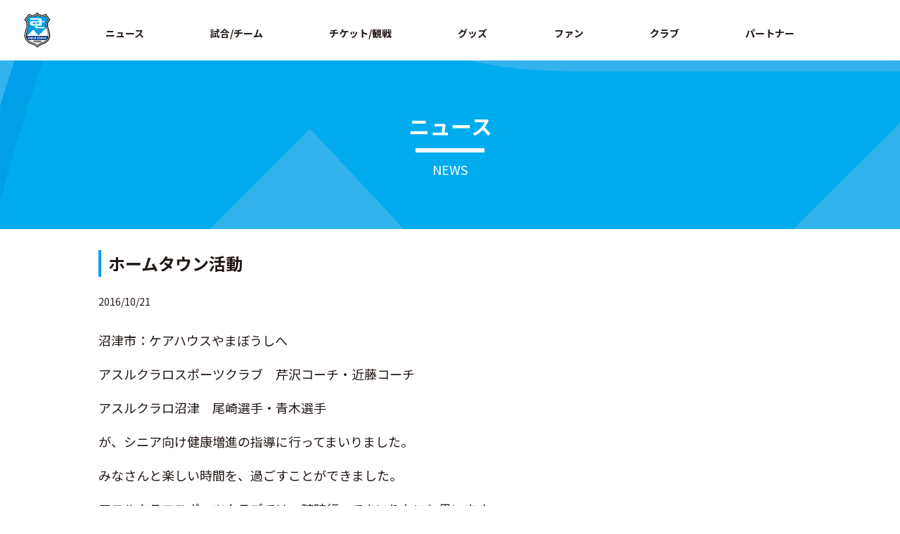

--- FILE ---
content_type: text/html; charset=UTF-8
request_url: https://www.azul-claro.jp/information_info/2016/10/21/31149/
body_size: 10015
content:
<!DOCTYPE html>
<html lang="ja" class="no-js">
<head>
<!-- Google Tag Manager -->
<script>(function(w,d,s,l,i){w[l]=w[l]||[];w[l].push({'gtm.start':
new Date().getTime(),event:'gtm.js'});var f=d.getElementsByTagName(s)[0],
j=d.createElement(s),dl=l!='dataLayer'?'&l='+l:'';j.async=true;j.src=
'https://www.googletagmanager.com/gtm.js?id='+i+dl;f.parentNode.insertBefore(j,f);
})(window,document,'script','dataLayer','GTM-KN32GP67');</script>
<!-- End Google Tag Manager -->
<title>ホームタウン活動 | アスルクラロ沼津 オフィシャルサイト</title>
<meta name="description" content="ホームタウン活動のページです。アスルクラロ沼津 オフィシャルサイト。チームと選手の紹介やスケジュール、イベント情報、オフィシャルグッズ紹介、チケット情報、スタジアム案内等。" />
<meta name="keywords" content="アスルクラロ沼津,サッカー,J3リーグ">

	<meta charset="UTF-8">
	<meta name="viewport" content="width=device-width, initial-scale=1">
	<link rel="profile" href="http://gmpg.org/xfn/11">
		<script>(function(html){html.className = html.className.replace(/\bno-js\b/,'js')})(document.documentElement);</script>
<link rel='dns-prefetch' href='//fonts.googleapis.com' />
<link rel='dns-prefetch' href='//s.w.org' />
<link rel="alternate" type="application/rss+xml" title="アスルクラロ沼津 オフィシャルサイト &raquo; フィード" href="https://www.azul-claro.jp/feed/" />
<link rel="alternate" type="application/rss+xml" title="アスルクラロ沼津 オフィシャルサイト &raquo; コメントフィード" href="https://www.azul-claro.jp/comments/feed/" />
		<script type="text/javascript">
			window._wpemojiSettings = {"baseUrl":"https:\/\/s.w.org\/images\/core\/emoji\/11\/72x72\/","ext":".png","svgUrl":"https:\/\/s.w.org\/images\/core\/emoji\/11\/svg\/","svgExt":".svg","source":{"concatemoji":"https:\/\/www.azul-claro.jp\/win\/wp-includes\/js\/wp-emoji-release.min.js?ver=4.9.26"}};
			!function(e,a,t){var n,r,o,i=a.createElement("canvas"),p=i.getContext&&i.getContext("2d");function s(e,t){var a=String.fromCharCode;p.clearRect(0,0,i.width,i.height),p.fillText(a.apply(this,e),0,0);e=i.toDataURL();return p.clearRect(0,0,i.width,i.height),p.fillText(a.apply(this,t),0,0),e===i.toDataURL()}function c(e){var t=a.createElement("script");t.src=e,t.defer=t.type="text/javascript",a.getElementsByTagName("head")[0].appendChild(t)}for(o=Array("flag","emoji"),t.supports={everything:!0,everythingExceptFlag:!0},r=0;r<o.length;r++)t.supports[o[r]]=function(e){if(!p||!p.fillText)return!1;switch(p.textBaseline="top",p.font="600 32px Arial",e){case"flag":return s([55356,56826,55356,56819],[55356,56826,8203,55356,56819])?!1:!s([55356,57332,56128,56423,56128,56418,56128,56421,56128,56430,56128,56423,56128,56447],[55356,57332,8203,56128,56423,8203,56128,56418,8203,56128,56421,8203,56128,56430,8203,56128,56423,8203,56128,56447]);case"emoji":return!s([55358,56760,9792,65039],[55358,56760,8203,9792,65039])}return!1}(o[r]),t.supports.everything=t.supports.everything&&t.supports[o[r]],"flag"!==o[r]&&(t.supports.everythingExceptFlag=t.supports.everythingExceptFlag&&t.supports[o[r]]);t.supports.everythingExceptFlag=t.supports.everythingExceptFlag&&!t.supports.flag,t.DOMReady=!1,t.readyCallback=function(){t.DOMReady=!0},t.supports.everything||(n=function(){t.readyCallback()},a.addEventListener?(a.addEventListener("DOMContentLoaded",n,!1),e.addEventListener("load",n,!1)):(e.attachEvent("onload",n),a.attachEvent("onreadystatechange",function(){"complete"===a.readyState&&t.readyCallback()})),(n=t.source||{}).concatemoji?c(n.concatemoji):n.wpemoji&&n.twemoji&&(c(n.twemoji),c(n.wpemoji)))}(window,document,window._wpemojiSettings);
		</script>
		<style type="text/css">
img.wp-smiley,
img.emoji {
	display: inline !important;
	border: none !important;
	box-shadow: none !important;
	height: 1em !important;
	width: 1em !important;
	margin: 0 .07em !important;
	vertical-align: -0.1em !important;
	background: none !important;
	padding: 0 !important;
}
</style>
<link rel='stylesheet' id='ai1ec_style-css'  href='//www.azul-claro.jp/win/wp-content/plugins/all-in-one-event-calendar/public/themes-ai1ec/vortex/css/ai1ec_parsed_css.css?ver=2.6.8' type='text/css' media='all' />
<link rel='stylesheet' id='contact-form-7-css'  href='https://www.azul-claro.jp/win/wp-content/plugins/contact-form-7/includes/css/styles.css?ver=5.1.3' type='text/css' media='all' />
<link rel='stylesheet' id='wp-pagenavi-css'  href='https://www.azul-claro.jp/win/wp-content/plugins/wp-pagenavi/pagenavi-css.css?ver=2.70' type='text/css' media='all' />
<link rel='stylesheet' id='twentysixteen-fonts-css'  href='https://fonts.googleapis.com/css?family=Merriweather%3A400%2C700%2C900%2C400italic%2C700italic%2C900italic%7CInconsolata%3A400&#038;subset=latin%2Clatin-ext' type='text/css' media='all' />
<link rel='stylesheet' id='genericons-css'  href='https://www.azul-claro.jp/win/wp-content/themes/azul-claro/genericons/genericons.css?ver=3.4.1' type='text/css' media='all' />
<link rel='stylesheet' id='twentysixteen-style-css'  href='https://www.azul-claro.jp/win/wp-content/themes/azul-claro/style.css?ver=4.9.26' type='text/css' media='all' />
<!--[if lt IE 10]>
<link rel='stylesheet' id='twentysixteen-ie-css'  href='https://www.azul-claro.jp/win/wp-content/themes/azul-claro/css/ie.css?ver=20160816' type='text/css' media='all' />
<![endif]-->
<!--[if lt IE 9]>
<link rel='stylesheet' id='twentysixteen-ie8-css'  href='https://www.azul-claro.jp/win/wp-content/themes/azul-claro/css/ie8.css?ver=20160816' type='text/css' media='all' />
<![endif]-->
<!--[if lt IE 8]>
<link rel='stylesheet' id='twentysixteen-ie7-css'  href='https://www.azul-claro.jp/win/wp-content/themes/azul-claro/css/ie7.css?ver=20160816' type='text/css' media='all' />
<![endif]-->
<script type='text/javascript' src='https://www.azul-claro.jp/win/wp-includes/js/jquery/jquery.js?ver=1.12.4'></script>
<script type='text/javascript' src='https://www.azul-claro.jp/win/wp-includes/js/jquery/jquery-migrate.min.js?ver=1.4.1'></script>
<!--[if lt IE 9]>
<script type='text/javascript' src='https://www.azul-claro.jp/win/wp-content/themes/azul-claro/js/html5.js?ver=3.7.3'></script>
<![endif]-->
<link rel='https://api.w.org/' href='https://www.azul-claro.jp/wp-json/' />
<link rel="EditURI" type="application/rsd+xml" title="RSD" href="https://www.azul-claro.jp/win/xmlrpc.php?rsd" />
<link rel="wlwmanifest" type="application/wlwmanifest+xml" href="https://www.azul-claro.jp/win/wp-includes/wlwmanifest.xml" /> 
<link rel='prev' title='沼津市へ国体優勝報告' href='https://www.azul-claro.jp/information_info/2016/10/20/31142/' />
<link rel='next' title='第18回JFL 2nd-S 第12節試合結果【コメント追加】' href='https://www.azul-claro.jp/information_info/2016/10/23/31095/' />
<meta name="generator" content="WordPress 4.9.26" />
<link rel="canonical" href="https://www.azul-claro.jp/information_info/2016/10/21/31149/" />
<link rel='shortlink' href='https://www.azul-claro.jp/?p=31149' />
<link rel="alternate" type="application/json+oembed" href="https://www.azul-claro.jp/wp-json/oembed/1.0/embed?url=https%3A%2F%2Fwww.azul-claro.jp%2Finformation_info%2F2016%2F10%2F21%2F31149%2F" />
<link rel="alternate" type="text/xml+oembed" href="https://www.azul-claro.jp/wp-json/oembed/1.0/embed?url=https%3A%2F%2Fwww.azul-claro.jp%2Finformation_info%2F2016%2F10%2F21%2F31149%2F&#038;format=xml" />
<meta name="keywords" content="ホームタウン活動" />
<meta property="og:type" content="article" />
<meta property="og:url" content="https://www.azul-claro.jp/information_info/2016/10/21/31149/" />
<meta property="og:site_name" content="アスルクラロ沼津 オフィシャルサイト" />
<meta property="og:image" content="https://www.azul-claro.jp/asset/img/og-image.png" />
<meta name="twitter:card" content="summary_large_image" />
<meta name="twitter:site" content="@kuralin46">
<meta name="twitter:image" content="https://www.azul-claro.jp/asset/img/og-image.png" />
		<style type="text/css">.recentcomments a{display:inline !important;padding:0 !important;margin:0 !important;}</style>
		<link rel="icon" href="https://www.azul-claro.jp/win/wp-content/uploads/2025/04/cropped-favicon-1-32x32.png" sizes="32x32" />
<link rel="icon" href="https://www.azul-claro.jp/win/wp-content/uploads/2025/04/cropped-favicon-1-192x192.png" sizes="192x192" />
<link rel="apple-touch-icon-precomposed" href="https://www.azul-claro.jp/win/wp-content/uploads/2025/04/cropped-favicon-1-180x180.png" />
<meta name="msapplication-TileImage" content="https://www.azul-claro.jp/win/wp-content/uploads/2025/04/cropped-favicon-1-270x270.png" />
		<style type="text/css" id="wp-custom-css">
			.table_box {
    overflow-x: auto;
    display: block;
}

.table_box table th,
.table_box table td {
    white-space: nowrap;
}
		</style>
	
<meta http-equiv="X-UA-Compatible" content="IE=edge">
<meta name="viewport" content="width=device-width, viewport-fit=cover">
<meta name="format-detection" content="telephone=no">
<meta name="theme-color" content="#003894">
<link rel="shortcut icon" href="https://www.azul-claro.jp/asset/img/share/favicon.ico">
<link rel="stylesheet" href="https://www.azul-claro.jp/asset/css/swiper.min.css">
<link rel="stylesheet" href="https://www.azul-claro.jp/asset/css/s.css?ver=0.0.1">
<script src="https://cdnjs.cloudflare.com/ajax/libs/Swiper/4.4.6/js/swiper.min.js"></script>
<link rel="stylesheet" href="https://www.azul-claro.jp/asset/css/second.css?ver=0.0.8">
<link rel="stylesheet" href="https://www.azul-claro.jp/asset/css/custom.css">
<link rel="preconnect" href="https://fonts.googleapis.com">
<link rel="preconnect" href="https://fonts.gstatic.com" crossorigin>
<link href="https://fonts.googleapis.com/css2?family=Noto+Sans+JP:wght@100;300;400;500;700;900&family=Roboto+Condensed:ital,wght@0,300;0,400;0,700;1,300;1,400;1,700&display=swap" rel="stylesheet">
<!-- google analytics -->
<script async src="https://www.googletagmanager.com/gtag/js?id=UA-44860141-1"></script>
<script>
  window.dataLayer = window.dataLayer || [];
  function gtag(){dataLayer.push(arguments);}
  gtag('js', new Date());

  gtag('config', 'UA-44860141-1');
</script>
<!-- // google analytics -->
<!-- Google Search Console ここから-->

<!-- Google Search Console ここまで-->
</head>

<body ontouchstart="" class="init page-top" id="top">

<div class="skipLink" id="skipLink"><a href="#main" tabindex="1">ページの本文へ</a></div>
<div id="page"> 
  <!-- header START-->
  <div class="globalHeaderWrap js-firstView js-scrollHeader">
    <header class="globalHeader">
      <div class="logo">
        <div class="globalHeader__inner">
          <h1 class="logo__item"><a href="https://www.azul-claro.jp"><img src="https://www.azul-claro.jp/asset/img/share/logo.svg" alt="アスルクラロ沼津"></a></h1>
        </div>
      </div>
      <div class="sp-globalNav">
        <div class="sp-globalNav__title">
          <button class="sp-globalNav__btn js-globalNavToggleBtn"><span>メニュー</span></button>
        </div>
        <div class="sp-globalNav__body js-globalNavToggleBody">
         
          <ul class="sp-globalNav__menu">
            <li class="sp-globalNav__menuItem"><a class="js-toggleBtn" href="javascript:void(0);">ニュース</a>
              <ul class="sp-globalNav__subMenu js-toggleBody">
                <li class="sp-globalNav__subMenuItem">ニュース
                  <ul>
                    <li><a href="https://www.azul-claro.jp/information_info">インフォメーション</a></li>
                    <li><a href="https://www.azul-claro.jp/game_info">試合情報</a></li>
                    <li><a href="https://www.azul-claro.jp/hometown_info">ホームタウン</a></li>
                    <li><a href="https://www.azul-claro.jp/media_info">メディア</a></li>
                    <li><a href="https://www.azul-claro.jp/academy_info">アカデミー</a></li>
                    <li><a href="https://www.azul-claro.jp/goods_info">グッズ</a></li>
                  </ul>
                </li>
                  <li class="sp-globalNav__subMenuItem">スケジュール
                  <ul>
                    <li><a href="https://www.azul-claro.jp/schedule">スケジュール</a></li>
                  </ul>
                </li>
              </ul>
            </li>
            <li class="sp-globalNav__menuItem">
            <a class="js-toggleBtn" href="javascript:void(0);">試合/チーム</a>
            <ul class="sp-globalNav__subMenu js-toggleBody">
             <!-- <li class="sp-globalNav__subMenuItem">試合
                <ul>
                  <li><a href="https://www.azul-claro.jp/games/">試合日程・結果</a></li>
                </ul>
              </li>
              <li class="sp-globalNav__subMenuItem">
              トップチーム
              <ul>
                <li><a href="https://www.azul-claro.jp/clubs/players/">選手</a></li>
                <li><a href="https://www.azul-claro.jp/clubs/staffs/">スタッフ</a></li>
              </ul>
              </li>
                <li class="sp-globalNav__subMenuItem">
              順位表
              <ul>
                <li><a href="https://www.azul-claro.jp/games/team_standings/">Ｊ３順位表</a></li>
              </ul> 
              </li> -->
				<li class="sp-globalNav__subMenuItem">
              Ｕ１８
              <ul>
                <li><a href="https://www.azul-claro.jp/clubs/youth-players/">選手</a></li>
              <li><a href="https://www.azul-claro.jp/clubs/youth-staffs/">スタッフ</a></li>
              </ul>
              </li>
				<li class="sp-globalNav__subMenuItem textLink -style02">
					<a href="https://azul-claro-sports-club.jp/" target="_blank">アカデミー</a>
              <!-- <ul>
                <li><a href="">選手</a></li>
                <li><a href="">スタッフ</a></li>
              </ul> -->
              </li>
            </ul>
            </li>
            <li class="sp-globalNav__menuItem"><a class="js-toggleBtn" href="javascript:void(0);">チケット/観戦</a>
              <ul class="sp-globalNav__subMenu js-toggleBody">
               <!-- <li class="sp-globalNav__subMenuItem">チケット
                  <ul>
                    <li><a href="https://www.azul-claro.jp/ticket/">チケット総合案内（座席図・料金表）</a></li>
                    <li><a href="https://www.azul-claro.jp/ticket/azulport/">アスポート</a></li>
                  </ul>
                </li> -->
                <li class="sp-globalNav__subMenuItem">観戦
                  <ul>
                    <li><a href="https://www.azul-claro.jp/guide/stadium_access/">スタジアム・アクセス</a></li>
                   <!-- <li><a href="https://www.azul-claro.jp/guide/rule/">観戦マナー・ルール</a></li> -->
                  </ul>
                </li>
              </ul>
            </li>
            <li class="sp-globalNav__menuItem"><a class="js-toggleBtn" href="javascript:void(0);">グッズ</a>
              <ul class="sp-globalNav__subMenu js-toggleBody">
                <li class="sp-globalNav__subMenuItem">
                  <ul>
                    <li><a href="https://www.azul-claro.jp/goods/">グッズ総合案内</a></li>
                    <li class="sp-globalNav__subMenuItem textLink -style02"><a href="https://shop.azul-claro.jp/" target="_blank">オフィシャルオンラインストア</a></li>
                  </ul>
                </li>
              </ul>
            </li>
			  <li class="sp-globalNav__menuItem"><a>ファン</a></li>
           <!--  <li class="sp-globalNav__menuItem"><a class="js-toggleBtn" href="javascript:void(0);">ファン</a>
             <ul class="sp-globalNav__subMenu js-toggleBody">
                <li class="sp-globalNav__subMenuItem">
                  <ul>
                    <li><a href="https://www.azul-claro.jp/fanclub/family/">ファミリー会員</a></li>
					  <li><a href="https://www.azul-claro.jp/information_info/2024/11/16/72928/">シーズンシート</a></li>
                  </ul>
                </li>
              </ul>
            </li> -->
            <li class="sp-globalNav__menuItem"><a class="js-toggleBtn" href="javascript:void(0);">クラブ</a>
              <ul class="sp-globalNav__subMenu js-toggleBody">
                <li class="sp-globalNav__subMenuItem">クラブ
                  <ul>
                    <li><a href="https://www.azul-claro.jp/club/">クラブ概要（会社概要・アクセス）</a></li>
					<li class="sp-globalNav__subMenuItem textLink -style02"><a href="https://www.azul-claro.jp/asset/pdf/DNA-OF-AZUL-CLARO_20251225.pdf" target="_blank">DNA OF AZUL CLARO</a></li>
					  <li class="sp-globalNav__subMenuItem textLink -style02"><a href="https://www.azul-claro.jp/win/wp-content/uploads/2025/06/クラブサステナビリティ方針.pdf" target="_blank">クラブサステナビリティ方針</a></li>
                    <li><a href="https://www.azul-claro.jp/club/topteam/">トップチーム沿革</a></li>
					 <li><a href="https://www.azul-claro.jp/recruit/">採用情報</a></li>
                  </ul>
                </li>
                <li class="sp-globalNav__subMenuItem">ホームタウン
                  <ul>
                    <li><a href="https://www.azul-claro.jp/hometown">ホームタウン活動</a></li>
                  </ul>
                </li>
              </ul>
            </li>
            <li class="sp-globalNav__menuItem"><a class="js-toggleBtn" href="javascript:void(0);">パートナー</a>
              <ul class="sp-globalNav__subMenu js-toggleBody">
                <li class="sp-globalNav__subMenuItem">
                  <ul>
                    <li><a href="https://www.azul-claro.jp/partner">パートナー一覧</a></li>
                    <!-- <li><a href="https://www.azul-claro.jp/partner/partnership/">パートナーシップ（セールスシート）</a></li> -->
                  </ul>
                </li>
              </ul>
            </li>
          </ul>
          
          <div class="sp-globalNav__close">
            <button class="js-globalNavCloseBtn uppercase">✕ Close</button>
          </div>
        </div>
      </div>
      <div class="globalNavMenu">
        <button class="globalNavMenu__btn js-globalNavShow"><span>Menu</span></button>
      </div>
      <div class="globalNav">
        <div class="globalHeader__inner">
          <nav>
            <ul class="globalNav__menu js-nav-menu">
              <li class="globalNav__item globalNav__news"><span>ニュース</span>
                <div class="globalNav__subMenu js-sub-nav">
                  <ul class="globalNav__subMenuGroup js-sub-nav-group">
                    <li class="globalNav__subItem">ニュース
                      <ul>
                        <li><a href="https://www.azul-claro.jp/information_info">インフォメーション</a></li>
                    <li><a href="https://www.azul-claro.jp/game_info">試合情報</a></li>
                    <li><a href="https://www.azul-claro.jp/hometown_info">ホームタウン</a></li>
                    <li><a href="https://www.azul-claro.jp/media_info">メディア</a></li>
                    <li><a href="https://www.azul-claro.jp/academy_info">アカデミー</a></li>
                    <li><a href="https://www.azul-claro.jp/goods_info">グッズ</a></li>
                      </ul>
                    </li>
                      <li class="globalNav__subItem">スケジュール
                      <ul>
                        <li><a href="https://www.azul-claro.jp/schedule">スケジュール</a></li>
                      </ul>
                    </li>
                  </ul>
                </div>
              </li>
              <li class="globalNav__item globalNav__game"><span>試合/チーム</span>
                <div class="globalNav__subMenu js-sub-nav">
                  <ul class="globalNav__subMenuGroup js-sub-nav-group">
                  <!--  <li class="globalNav__subItem">試合
                      <ul>
                        <li><a href="https://www.azul-claro.jp/games/">試合日程・結果</a></li>
                      </ul>
                    </li>
                    <li class="globalNav__subItem">トップチーム
                      <ul>
                        <li><a href="https://www.azul-claro.jp/clubs/players/">選手</a></li>
                <li><a href="https://www.azul-claro.jp/clubs/staffs/">スタッフ</a></li>
                      </ul>
                    </li>
                      <li class="globalNav__subItem">順位表
                      <ul>
                        <li><a href="https://www.azul-claro.jp/games/team_standings/">Ｊ３順位表</a></li>
                      </ul>
                    </li> -->
					   <li class="globalNav__subItem">Ｕ１８
                      <ul>
                        <li><a href="https://www.azul-claro.jp/clubs/youth-players/">選手</a></li>
               <li><a href="https://www.azul-claro.jp/clubs/youth-staffs/">スタッフ</a></li>
                      </ul>
                    </li>
					  <li class="globalNav__subItem textLink -style02"><a href="https://azul-claro-sports-club.jp/" target="_blank">アカデミー</a>
                      <!-- <ul>
                        <li><a href="">選手</a></li>
                        <li><a href="">スタッフ</a></li>
                      </ul> -->
                    </li>
                  </ul>
                </div>
              </li>
              <li class="globalNav__item globalNav__ticket"><span>チケット/観戦</span>
                <div class="globalNav__subMenu js-sub-nav">
                  <ul class="globalNav__subMenuGroup js-sub-nav-group">
                  <!--  <li class="globalNav__subItem">チケット
                      <ul>
                        <li><a href="https://www.azul-claro.jp/ticket/">チケット総合案内（座席図・料金表）</a></li>
                    <li><a href="https://www.azul-claro.jp/ticket/azulport/">アスポート</a></li>
                      </ul>
                    </li> -->
                    <li class="globalNav__subItem">観戦
                      <ul>
                        <li><a href="https://www.azul-claro.jp/guide/stadium_access/">スタジアム・アクセス</a></li>
                   <!-- <li><a href="https://www.azul-claro.jp/guide/rule/">観戦マナー・ルール</a></li> -->
                      </ul>
                    </li>
                  </ul>
                </div>
              </li>
              <li class="globalNav__item globalNav__guide"><span>グッズ</span>
                <div class="globalNav__subMenu js-sub-nav">
                  <ul class="globalNav__subMenuGroup js-sub-nav-group">
                    <li class="globalNav__subItem">
                      <ul>
                        <li><a href="https://www.azul-claro.jp/goods/">グッズ総合案内</a></li>
                    <li class="globalNav__subItem textLink -style02"><a href="https://shop.azul-claro.jp/" target="_blank">オフィシャルオンラインストア</a></li>
                      </ul>
                    </li>
                  </ul>
                </div>
              </li>
              <li class="globalNav__item globalNav__team"><span>ファン</span>
               <div class="globalNav__subMenu js-sub-nav">
                <!--   <ul class="globalNav__subMenuGroup js-sub-nav-group">
                    <li class="globalNav__subItem">
                      <ul>
                        <li><a href="https://www.azul-claro.jp/fanclub/family/">ファミリー会員</a></li>
						  <li><a href="https://www.azul-claro.jp/information_info/2024/11/16/72928/">シーズンシート</a></li>
                      </ul>
                    </li>
                  </ul> -->
                </div> 
              </li>
              <li class="globalNav__item globalNav__club"><span>クラブ</span>
                <div class="globalNav__subMenu js-sub-nav">
                  <ul class="globalNav__subMenuGroup js-sub-nav-group">
                    <li class="globalNav__subItem">クラブ
                      <ul>
                        <li><a href="https://www.azul-claro.jp/club/">クラブ概要（会社概要・アクセス）</a></li>
						<li class="globalNav__subItem textLink -style02"><a href="https://www.azul-claro.jp/asset/pdf/DNA-OF-AZUL-CLARO_20251225.pdf" target="_blank">DNA OF AZUL CLARO</a></li>
						  <li class="globalNav__subItem textLink -style02"><a href="https://www.azul-claro.jp/win/wp-content/uploads/2025/06/クラブサステナビリティ方針.pdf" target="_blank">クラブサステナビリティ方針</a></li>
                    <li><a href="https://www.azul-claro.jp/club/topteam/">トップチーム沿革</a></li>
						  <li><a href="https://www.azul-claro.jp/recruit/">採用情報</a></li>
                      </ul>
                    </li>
                       <li class="globalNav__subItem">ホームタウン
                      <ul>
                        <li><a href="https://www.azul-claro.jp/hometown">ホームタウン活動</a></li>
                      </ul>
                    </li>
                  </ul>
                </div>
              </li>
              <li class="globalNav__item globalNav__academy"><span>パートナー</span>
                <div class="globalNav__subMenu js-sub-nav">
                  <ul class="globalNav__subMenuGroup js-sub-nav-group">
                    <li class="globalNav__subItem">
                      <ul>
                        <li><a href="https://www.azul-claro.jp/partner">パートナー一覧</a></li>
                    <!-- <li><a href="https://www.azul-claro.jp/partner/partnership/">パートナーシップ（セールスシート）</a></li> -->
                      </ul>
                    </li>
                  </ul>
                </div>
              </li>
              
            </ul>
          </nav>
        </div>
      </div>
     
    </header>
  </div>
  <!-- header END--> 
	
  <!-- contens START-->
  <div class="contents" id="contents">
    <main id="main"> 
      <!-- main START-->

  

  <header class="pageHeader">
          <h1 class="pageHeader__title uppercase">ニュース</h1><span>NEWS</span>
        </header>
		
		<section class="section -second">
          <!-- second-area -->
          <section class="second-area">
	
	
	 




       
	
		

<article id="post-31149" class="post-31149 information_info type-information_info status-publish hentry">

<div class="section__inner">
	<h2 class="title -style05_02">ホームタウン活動</h2>        </div>
		
			  
		<section class="second-layout second-news-detail">
            

              <div class="second-news-day">2016/10/21</div>
              <div class="second-news-area">
				  
				  
					  
<p>沼津市：ケアハウスやまぼうしへ</p>
<p>アスルクラロスポーツクラブ　芹沢コーチ・近藤コーチ</p>
<p>アスルクラロ沼津　尾崎選手・青木選手</p>
<p>が、シニア向け健康増進の指導に行ってまいりました。</p>
<p>みなさんと楽しい時間を、過ごすことができました。</p>
<p>アスルクラロスポーツクラブでは、随時行ってまいりたいと思います。</p>
<p><a href="http://www.azul-claro.jp/win/wp-content/uploads/2016/10/IMG_0315.jpg"><img class="alignnone size-medium wp-image-31150" alt="IMG_0315" src="http://www.azul-claro.jp/win/wp-content/uploads/2016/10/IMG_0315-300x224.jpg" width="300" height="224" srcset="https://www.azul-claro.jp/win/wp-content/uploads/2016/10/IMG_0315-300x224.jpg 300w, https://www.azul-claro.jp/win/wp-content/uploads/2016/10/IMG_0315-1024x767.jpg 1024w, https://www.azul-claro.jp/win/wp-content/uploads/2016/10/IMG_0315-220x164.jpg 220w, https://www.azul-claro.jp/win/wp-content/uploads/2016/10/IMG_0315-325x243.jpg 325w, https://www.azul-claro.jp/win/wp-content/uploads/2016/10/IMG_0315.jpg 1478w" sizes="(max-width: 300px) 85vw, 300px" /></a></p>
<p>&nbsp;</p>
<p>&nbsp;</p>
<p><a href="http://www.azul-claro.jp/win/wp-content/uploads/2016/10/IMG_0316.jpg"><img class="alignnone size-medium wp-image-31151" alt="IMG_0316" src="http://www.azul-claro.jp/win/wp-content/uploads/2016/10/IMG_0316-300x224.jpg" width="300" height="224" srcset="https://www.azul-claro.jp/win/wp-content/uploads/2016/10/IMG_0316-300x224.jpg 300w, https://www.azul-claro.jp/win/wp-content/uploads/2016/10/IMG_0316-1024x767.jpg 1024w, https://www.azul-claro.jp/win/wp-content/uploads/2016/10/IMG_0316-220x164.jpg 220w, https://www.azul-claro.jp/win/wp-content/uploads/2016/10/IMG_0316-325x243.jpg 325w, https://www.azul-claro.jp/win/wp-content/uploads/2016/10/IMG_0316.jpg 1478w" sizes="(max-width: 300px) 85vw, 300px" /></a></p>
<p>&nbsp;</p>
<p>&nbsp;</p>
<p><a href="http://www.azul-claro.jp/win/wp-content/uploads/2016/10/IMG_0317.jpg"><img class="alignnone size-medium wp-image-31152" alt="IMG_0317" src="http://www.azul-claro.jp/win/wp-content/uploads/2016/10/IMG_0317-300x224.jpg" width="300" height="224" srcset="https://www.azul-claro.jp/win/wp-content/uploads/2016/10/IMG_0317-300x224.jpg 300w, https://www.azul-claro.jp/win/wp-content/uploads/2016/10/IMG_0317-1024x767.jpg 1024w, https://www.azul-claro.jp/win/wp-content/uploads/2016/10/IMG_0317-220x164.jpg 220w, https://www.azul-claro.jp/win/wp-content/uploads/2016/10/IMG_0317-325x243.jpg 325w, https://www.azul-claro.jp/win/wp-content/uploads/2016/10/IMG_0317.jpg 1478w" sizes="(max-width: 300px) 85vw, 300px" /></a></p>
<p>&nbsp;</p>
<p>&nbsp;</p>
<p><a href="http://www.azul-claro.jp/win/wp-content/uploads/2016/10/IMG_0318.jpg"><img class="alignnone size-medium wp-image-31153" alt="IMG_0318" src="http://www.azul-claro.jp/win/wp-content/uploads/2016/10/IMG_0318-300x224.jpg" width="300" height="224" srcset="https://www.azul-claro.jp/win/wp-content/uploads/2016/10/IMG_0318-300x224.jpg 300w, https://www.azul-claro.jp/win/wp-content/uploads/2016/10/IMG_0318-1024x767.jpg 1024w, https://www.azul-claro.jp/win/wp-content/uploads/2016/10/IMG_0318-220x164.jpg 220w, https://www.azul-claro.jp/win/wp-content/uploads/2016/10/IMG_0318-325x243.jpg 325w, https://www.azul-claro.jp/win/wp-content/uploads/2016/10/IMG_0318.jpg 1478w" sizes="(max-width: 300px) 85vw, 300px" /></a></p>
<p>&nbsp;</p>
<p>&nbsp;</p>
<p><a href="http://www.azul-claro.jp/win/wp-content/uploads/2016/10/IMG_0319.jpg"><img class="alignnone size-medium wp-image-31154" alt="IMG_0319" src="http://www.azul-claro.jp/win/wp-content/uploads/2016/10/IMG_0319-300x224.jpg" width="300" height="224" srcset="https://www.azul-claro.jp/win/wp-content/uploads/2016/10/IMG_0319-300x224.jpg 300w, https://www.azul-claro.jp/win/wp-content/uploads/2016/10/IMG_0319-1024x767.jpg 1024w, https://www.azul-claro.jp/win/wp-content/uploads/2016/10/IMG_0319-220x164.jpg 220w, https://www.azul-claro.jp/win/wp-content/uploads/2016/10/IMG_0319-325x243.jpg 325w, https://www.azul-claro.jp/win/wp-content/uploads/2016/10/IMG_0319.jpg 1478w" sizes="(max-width: 300px) 85vw, 300px" /></a></p>
              </div>
			
		

				<!-- sns -->
           <ul class="sns -center">
                <li class="sns__item"><a class="sns__facebook" href="http://www.facebook.com/share.php?u=https://www.azul-claro.jp/information_info/2016/10/21/31149/" target="_blank" rel="nofollow noopener"><img src="https://www.azul-claro.jp/asset/img/share/icon_sns_facebook.svg" height="30"></a></li>
                <li class="sns__item"><a class="sns__twitter" href="https://twitter.com/share?url=https://www.azul-claro.jp/information_info/2016/10/21/31149/&text=ホームタウン活動" target="_blank" rel="nofollow noopener"><img src="https://www.azul-claro.jp/asset/img/share/icon_sns_twitter.svg" height="30"></a></li>
                <li class="sns__item"><a class="sns__line" href="https://social-plugins.line.me/lineit/share?url=https://www.azul-claro.jp/information_info/2016/10/21/31149/" target="_blank" rel="nofollow noopener"><img src="https://www.azul-claro.jp/asset/img/share/icon_sns_line.svg" height="30"></a></li>
              </ul>
         <!-- // sns -->
				
				<!-- pagenation -->
				<div class="pagenation -style01">
                <ul class="pagenation__list">
                    <li class="pagenation__item -prev"><a href="https://www.azul-claro.jp/information_info/2016/10/23/31095/" rel="next">前の記事へ</a></li>
                    <li class="pagenation__item -list"><a href="https://www.azul-claro.jp/news_list/">最新一覧</a></li>
                    <li class="pagenation__item -next"><a href="https://www.azul-claro.jp/information_info/2016/10/20/31142/" rel="prev">次の記事へ</a></li>
                </ul>
              </div>
				<!-- // pagenation -->
				
				<!-- breadcrumb -->
				<div class="breadcrumbWrap" id="breadcrumb" aria-label="Breadcrumb">
          <ol class="breadcrumb" itemscope="" itemtype="http://schema.org/BreadcrumbList">
            <li class="breadcrumb__item" itemprop="itemListElement" itemscope="" itemtype="http://schema.org/ListItem"><a class="breadcrumb__link" href="https://www.azul-claro.jp" itemprop="item"><span itemprop="name">HOME</span></a>
              <meta itemprop="position" content="1">
            </li>
            <li class="breadcrumb__item" itemprop="itemListElement" itemscope="" itemtype="http://schema.org/ListItem"><a class="breadcrumb__link" href="https://www.azul-claro.jp/news_list/" itemprop="item" aria-current="page"><span itemprop="name">ニュース</span></a>
              <meta itemprop="position" content="2">
            </li>
              <li class="breadcrumb__item" itemprop="itemListElement" itemscope="" itemtype="http://schema.org/ListItem"><a class="breadcrumb__link is-active" href="" itemprop="item" aria-current="page"><span itemprop="name">ホームタウン活動</span></a>
              <meta itemprop="position" content="3">
            </li>
          </ol>
        </div>
				<!-- // breadcrumb -->
				
				
			
			
			</section>

	</article>

		

		





   </section>
          <!-- second-area -->
        </section>
		



 <!-- main END--> 
    </main>
  </div>
  <!-- contents END--> 
  <!-- footer START-->
	
	 <section class="top-business-area">
        <div class="top-business__inner">
          <ul class="gridImage -col5">
   
			  <li class="gridImage__item"><a href="https://www.azul-claro.jp/institution/"><img src="https://www.azul-claro.jp/asset/img/bnr/online-court-reservation.jpg" alt=""></a></li>
			 <li class="gridImage__item"><a href="https://www.azul-claro.jp/seresute-game/"><img src="https://www.azul-claro.jp/asset/img/bnr/monday2020.gif" alt=""></a></li>
           <!--  <li class="gridImage__item"><a href="https://azul-claro-town.jp/" target="_blank"><img src="https://www.azul-claro.jp/asset/img/bnr/town_banner_b.jpg" alt=""></a></li> -->
            <li class="gridImage__item"><a href="https://azul-claro-sports-club.jp/" target="_blank"><img src="https://www.azul-claro.jp/asset/img/bnr/azul_claro_sports_club.png" alt=""></a></li>
            <li class="gridImage__item"><a href="https://www.azul-claro.jp/fanclub/family/"><img src="https://www.azul-claro.jp/asset/img/bnr/family-mail.jpg" alt=""></a></li>
            <li class="gridImage__item"><a href="https://www.azul-claro.jp/institution/"><img src="https://www.azul-claro.jp/asset/img/bnr/tennis-reservation.jpg" alt=""></a></li>
             <!-- <li class="gridImage__item"><a href="http://www.masakuni-yamamoto.com/" target="_blank"><img src="https://www.azul-claro.jp/asset/img/bnr/yamamoto-chairman.jpg" alt=""></a></li> -->
               <li class="gridImage__item"><a href="http://azul-claro-sc.jp/" target="_blank"><img src="https://www.azul-claro.jp/asset/img/bnr/azulecul-1.gif" alt=""></a></li>
			  <!-- <li class="gridImage__item"><a href="https://azul-claro-town.jp/" target="_blank"><img src="asset/img/bnr/town-suru2.jpg" alt=""></a></li> -->
              <li class="gridImage__item"><a href="https://www.azul-claro.jp/ticket/"><img src="https://www.azul-claro.jp/asset/img/bnr/banner_ticket-1.jpg" alt=""></a></li>
			  <!-- <li class="gridImage__item"><a href="https://www.facebook.com/azulclaro1990/" target="_blank"><img src="https://www.azul-claro.jp/asset/img/bnr/banner_fbp.gif" alt=""></a></li> -->
              <!-- <li class="gridImage__item"><a href="https://www.azul-claro.jp/fanclub/family/"><img src="https://www.azul-claro.jp/asset/img/bnr/family_bana.png" alt=""></a></li> -->
			  <!-- <li class="gridImage__item"><a href="https://azul-claro-sports-club.jp/" target="_blank"><img src="asset/img/bnr/school_banner.gif" alt=""></a></li> -->
			  
			  <li class="gridImage__item"><a href="https://www.azul-claro.jp/recruit/"><img src="https://www.azul-claro.jp/asset/img/bnr/recruit.png" alt=""></a></li>
			  <li class="gridImage__item"><a href="https://www.mitsuboshi-fudosan.jp/recruit/" target="_blank"><img src="https://www.azul-claro.jp/asset/img/bnr/recruit-mitsuboshi.png" alt=""></a></li>
			 <li class="gridImage__item"><a href="https://www.facebook.com/azulcraloZhaoJin50shinia" target="_blank"><img src="https://www.azul-claro.jp/asset/img/bnr/bnr_senior.png" alt=""></a></li>
			  <li class="gridImage__item"><a href="https://www.tokaicom.ac.jp/index.php" target="_blank"><img src="https://www.azul-claro.jp/asset/img/bnr/bnr_tokaicom-ac.png" alt=""></a></li>
			   <li class="gridImage__item"><a href="https://www.numazu-grand.co.jp/index.html" target="_blank"><img src="https://www.azul-claro.jp/asset/img/bnr/bnr_numazu-grand.png" alt=""></a></li>
			   <li class="gridImage__item"></li>
			    <li class="gridImage__item"></li>
			    <li class="gridImage__item"></li>
			 
          </ul>
        </div>
      </section>
  
   
        <section class="top-sponsor">
        <div class="top-sponsor__inner">
          <div class="top-sponsor__header">
            <h2 class="uppercase" lang="en">OFFICIAL PARTNER</h2>
          </div>
          <div class="top-sponsor__body">
            <ul class="top-sponsor__list">
              <li><a href="http://www.usui.co.jp/" target="_blank"><img alt="" src="https://www.azul-claro.jp/asset/img/partner/usui.jpg"></a></li>
              <li><a href="https://www.surugabank.co.jp/surugabank/index.html" target="_blank"><img alt="" src="https://www.azul-claro.jp/asset/img/partner/surugabank_main-5.gif"></a></li>
              <li><a href="https://www.meidensha.co.jp/" target="_blank"><img alt="" src="https://www.azul-claro.jp/asset/img/partner/meiden.jpg"></a></li>
				<li><a href="https://www.oki.com/jp/" target="_blank"><img alt="" src="https://www.azul-claro.jp/asset/img/partner/oki_A.png"></a></li>
              <!-- <li><a href="https://www.city.numazu.shizuoka.jp/" target="_blank"><img alt="" src="https://www.azul-claro.jp/asset/img/partner/numazushi.jpg"></a></li> -->
              <li><a href="https://www.mitsuboshi-fudosan.jp/" target="_blank"><img alt="" src="https://www.azul-claro.jp/asset/img/partner/mitsuboshi.jpg"></a></li>
				<li><a href="https://www.kawata.org/" target="_blank"><img alt="" src="https://www.azul-claro.jp/asset/img/partner/kawata.png"></a></li>
				<!-- <li class="sp-only"></li> -->
            </ul>
          </div>
          <div class="top-sponsor__footer">
            <p class="textLink t-center top-partner-link"><a class="uppercase" href="/partner/" lang="en">パートナー一覧</a></p>
           
			   <div class="footer__sns__wrap footer__sns__second__wrap">
				  
				   <p class="textLink t-center mt60 footer-SNS-title">クラブ公式SNS</p>
				 
				   
				   	  <div class="top-sns-area mt20">
			  	<ul class="gridImage -col3 -sp-break">
             
               <li class="gridImage__item">
				   <p><a href="https://www.facebook.com/azulclaro1990/" target="_blank" class="sns-item sns-item--fb">
                    <img src="https://www.azul-claro.jp/asset/img/share/icon_sns_facebook_white.svg" alt="facebook">
                    Facebook
                </a></p>
				   
				
					</li>
					
					 <li class="gridImage__item">
						 <p><a href="https://twitter.com/azulclaro1990" target="_blank" class="sns-item sns-item--twitter">
                    <img src="https://www.azul-claro.jp/asset/img/share/icon_sns_x.svg" alt="X">
                     旧Twitter
                </a></p>
					
							  </li>
					
					
					 <li class="gridImage__item">
						 <p><a href="https://www.instagram.com/azulclaronumazu_official/" target="_blank" class="sns-item sns-item--instagram">
                         <img src="https://www.azul-claro.jp/asset/img/share/icon_sns_Instagram_Glyph_Gradient.png" alt="instagram">
                       instagram
                    </a></p>
						 
						
					</li>
					 
					<li class="gridImage__item">
						<p><a href="https://www.youtube.com/channel/UCSpF0gq_RHeatSwO2Sxr8cQ?sub_confirmation=1" target="_blank" class="sns-item sns-item--youtube">
                    <img src="https://www.azul-claro.jp/asset/img/share/icon_sns_youtube.svg" alt="Youtube">
                    Youtube
                </a></p>
				
							 </li>
					
					
					<li class="gridImage__item">
						<p><a href="https://www.tiktok.com/@azulclaro1990" target="_blank" class="sns-item sns-item--tiktok">
                       <img src="https://www.azul-claro.jp/asset/img/share/icon_sns_tiktok.svg" alt="Tiktok">
                        Tiktok
                    </a></p>
				
							 </li>
			
				<li class="gridImage__item"><a href="https://x.com/azulkundesu" target="_blank" class="sns-item sns-item--twitter--azulkun azulkun"><img src="https://www.azul-claro.jp/asset/img/share/icon_sns_azulkun.svg" alt="X">アスルくんX</a></li>
					
            </ul>
			  </div>
			  </div>
				   
				   

					
					   </div>
         
        </div>
      </section>
	
	
  <footer class="globalFooter">
    <p class="btnPageTop" id="pageTop-fixed"><a href="#top">このページの上部へ</a></p>
    <div class="footerNav">
      <ul class="footerNav__list">
        <li><a href="https://docs.google.com/forms/d/e/1FAIpQLScauFax696EdTNPV5-CYU3snhvErrSr-VwdJqwvF4Z69YZ4UQ/viewform?fbzx=-6592493111578343742" target="_blank">お問い合わせ</a></li>
        <li><a href="https://www.azul-claro.jp/sitemap/">サイトマップ</a></li>
        <li><a href="https://www.azul-claro.jp/agreement/">サイトの利用について</a></li>
        <li><a href="https://www.azul-claro.jp/privacypolicy/">プライバシーポリシー</a></li>
        <li><a href="https://www.azul-claro.jp/socialmeidapolicy/">ソーシャルメディアに対するクラブ指針</a></li>
      </ul>
    </div>
    <p class="copyright" lang="en"><small>Copyright © 2013 azul-claro-suruga All Rights reserved.</small></p>

  </footer>
  <!-- footer END--> 
</div>

<!-- javascript --> 
<script src="https://ajax.googleapis.com/ajax/libs/jquery/3.3.1/jquery.min.js"></script> 
<script src="https://www.azul-claro.jp/asset/js/jquery-accessibleMegaMenu.js"></script> 
<script src="https://www.azul-claro.jp/asset/js/modaal.min.js"></script> 
<script src="https://www.azul-claro.jp/asset/js/share.js"></script> 

<script>
  // NEWS
  var swiperNewsTab = new Swiper('.js-news-tab', {
    spaceBetween: 0,
    //- slidesPerView: 'auto',
    slidesPerView: 5,
    centeredSlides: false,
    freeMode: true,
    watchSlidesVisibility: true,
    watchSlidesProgress: true,
    breakpoints: {
      768: {
        slidesPerView: 4,
      }
    }
  });
  var swiperNewsBody = new Swiper('.js-news-body', {
    effect: "fade",
    autoHeight: true,
    fadeEffect: {
      crossFade: true
    },
    navigation: {
      nextEl: '.swiper-button-next.-news',
      prevEl: '.swiper-button-prev.-news',
    },
    thumbs: {
      swiper: swiperNewsTab
    }
  });


    
    // topmain
    var swipertopmain = new Swiper ('.js-slider-topmain', {
 effect: "slide",
    loop: true,
    autoHeight: true, //高さ可変
    initialSlide: 0,
    slidesPerView: "auto",
    centeredSlides: true,
    allowTouchMove: false,
    autoplay: {
      delay: 5500,
    },
    pagination: {
      el: '.swiper-pagination.-topmain',
      type: 'bullets',
      clickable: true,
    },
    navigation: {
      nextEl: '.swiper-button-next.-topmain',
      prevEl: '.swiper-button-prev.-topmain',
    },
  breakpoints: {
    768: {
      spaceBetween: 0,
      allowTouchMove: true
    }
  },
//  observer: true,
//  observeParents: true,
});


  // MATCH SCHDULE
  var swiperSchedule = new Swiper('.js-slide-matchSchedule', {
    effect: "slide",
    loop: false,
    initialSlide: 0,
    slidesPerView: 3,
    centeredSlides: false,
    simulateTouch: false,
    navigation: {
      nextEl: '.swiper-button-next.-matchSchedule',
      prevEl: '.swiper-button-prev.-matchSchedule',
    },
    breakpoints: {
      768: {
        slidesPerView: "auto",
        spaceBetween: 15,
        freeMode: true
      }
    }
  });

  // Goods
  var swiperGoods = new Swiper('.js-slide-goods', {
    effect: "slide",
    loop: false,
    initialSlide: 0,
    slidesPerView: 4,
    centeredSlides: false,
    simulateTouch: false,
    navigation: {
      nextEl: '.swiper-button-next.-goods',
      prevEl: '.swiper-button-prev.-goods',
    },
    breakpoints: {
      768: {
        slidesPerView: "auto",
        spaceBetween: 10,
        freeMode: true
      }
    }
  });

  // Movie
  var swiperYoutube = new Swiper('.js-slide-movie', {
    effect: "slide",
    loop: true,
    //- initialSlide: 1,
    slidesPerView: "auto",
    spaceBetween: 40,
    centeredSlides: true,
    //- autoplay: {
    //-   delay: 2500,
    //- },
    pagination: {
      el: '.swiper-pagination.-movie',
      type: 'bullets',
      clickable: true,
    },
    navigation: {
      nextEl: '.swiper-button-next.-movie',
      prevEl: '.swiper-button-prev.-movie',
    },
    keyboard: {
      enabled: false,
      onlyInViewport: false,
    },
    breakpoints: {
      768: {
        spaceBetween: 15
      }
    }
  });

</script>


<script type='text/javascript'>
/* <![CDATA[ */
var wpcf7 = {"apiSettings":{"root":"https:\/\/www.azul-claro.jp\/wp-json\/contact-form-7\/v1","namespace":"contact-form-7\/v1"}};
/* ]]> */
</script>
<script type='text/javascript' src='https://www.azul-claro.jp/win/wp-content/plugins/contact-form-7/includes/js/scripts.js?ver=5.1.3'></script>
<script type='text/javascript' src='https://www.azul-claro.jp/win/wp-content/themes/azul-claro/js/skip-link-focus-fix.js?ver=20160816'></script>
<script type='text/javascript'>
/* <![CDATA[ */
var screenReaderText = {"expand":"\u30b5\u30d6\u30e1\u30cb\u30e5\u30fc\u3092\u5c55\u958b","collapse":"\u30b5\u30d6\u30e1\u30cb\u30e5\u30fc\u3092\u9589\u3058\u308b"};
/* ]]> */
</script>
<script type='text/javascript' src='https://www.azul-claro.jp/win/wp-content/themes/azul-claro/js/functions.js?ver=20160816'></script>
<script type='text/javascript' src='https://www.azul-claro.jp/win/wp-includes/js/wp-embed.min.js?ver=4.9.26'></script>
</body>
</html>


--- FILE ---
content_type: image/svg+xml
request_url: https://www.azul-claro.jp/asset/img/share/icon_sns_azulkun.svg
body_size: 15401
content:
<?xml version="1.0" encoding="UTF-8"?>
<svg id="_レイヤー_2" data-name="レイヤー 2" xmlns="http://www.w3.org/2000/svg" xmlns:xlink="http://www.w3.org/1999/xlink" viewBox="0 0 445.29 632.88">
  <defs>
    <style>
      .cls-1 {
        clip-path: url(#clippath);
      }

      .cls-2, .cls-3 {
        fill: none;
      }

      .cls-2, .cls-4, .cls-5, .cls-6, .cls-7, .cls-8, .cls-9, .cls-10, .cls-11, .cls-12, .cls-13, .cls-14, .cls-15, .cls-16, .cls-17, .cls-18, .cls-19, .cls-20, .cls-21 {
        stroke-width: 0px;
      }

      .cls-22 {
        clip-path: url(#clippath-1);
      }

      .cls-23 {
        clip-path: url(#clippath-4);
      }

      .cls-24 {
        clip-path: url(#clippath-3);
      }

      .cls-25 {
        clip-path: url(#clippath-2);
      }

      .cls-26 {
        clip-path: url(#clippath-5);
      }

      .cls-27, .cls-28, .cls-3 {
        stroke: #231815;
        stroke-width: 2.83px;
      }

      .cls-27, .cls-3 {
        stroke-linecap: round;
        stroke-linejoin: round;
      }

      .cls-27, .cls-11 {
        fill: #00a0e9;
      }

      .cls-28 {
        stroke-miterlimit: 10;
      }

      .cls-28, .cls-12 {
        fill: #fce2ba;
      }

      .cls-4 {
        fill: #5c9cd5;
      }

      .cls-5 {
        fill: #62c6f2;
      }

      .cls-6 {
        fill: #596fb4;
      }

      .cls-7 {
        fill: #231815;
      }

      .cls-8 {
        fill: #c89044;
      }

      .cls-9 {
        fill: #2f8ccc;
      }

      .cls-10 {
        fill: #97a9b3;
      }

      .cls-13 {
        fill: #663600;
      }

      .cls-14 {
        fill: #fef2e0;
      }

      .cls-15 {
        fill: #fff;
      }

      .cls-16 {
        fill: #e6003d;
      }

      .cls-17 {
        fill: #003894;
      }

      .cls-18 {
        fill: #00449b;
      }

      .cls-19 {
        fill: #0068b7;
      }

      .cls-20 {
        fill: #006dbb;
      }

      .cls-21 {
        fill: #0095d5;
      }
    </style>
    <clipPath id="clippath">
      <polygon class="cls-2" points="333.36 555.44 285.07 583.21 256.46 552.39 316.34 480.79 345.24 513.76 333.36 555.44"/>
    </clipPath>
    <clipPath id="clippath-1">
      <polygon class="cls-2" points="178.04 589.61 232.33 577.12 232.33 535.07 139.74 523.32 140.98 567.14 178.04 589.61"/>
    </clipPath>
    <clipPath id="clippath-2">
      <polygon class="cls-2" points="126.66 553.56 235.43 564.01 241.18 538.93 130.58 532.83 126.66 553.56"/>
    </clipPath>
    <clipPath id="clippath-3">
      <polygon class="cls-2" points="339.04 501.91 271.16 572.53 250.06 553.04 324.95 486 339.04 501.91"/>
    </clipPath>
    <clipPath id="clippath-4">
      <ellipse class="cls-2" cx="298.28" cy="236.97" rx="36.78" ry="44.75"/>
    </clipPath>
    <clipPath id="clippath-5">
      <ellipse class="cls-2" cx="148.71" cy="236.97" rx="36.78" ry="44.75"/>
    </clipPath>
  </defs>
  <g>
    <g>
      <polygon class="cls-9" points="334.85 557.15 286.42 584.66 248.47 543.77 316.34 480.79 347.22 514.07 334.85 557.15"/>
      <path class="cls-7" d="m286.06,586.95l-40.16-43.28,70.53-65.45,32.81,35.36-12.85,44.78-50.33,28.59Zm-35.02-43.09l35.73,38.5,46.54-26.44,11.88-41.38-28.94-31.19-65.2,60.51Z"/>
    </g>
    <g class="cls-1">
      <g>
        <rect class="cls-4" x="341.5" y="496.7" width="4.7" height="55.67" transform="translate(952.69 675.14) rotate(137.14)"/>
        <rect class="cls-4" x="332.57" y="504.98" width="4.7" height="55.67" transform="translate(942.85 695.56) rotate(137.14)"/>
        <rect class="cls-4" x="323.64" y="513.27" width="4.7" height="55.67" transform="translate(933.01 716) rotate(137.14)"/>
        <rect class="cls-4" x="314.71" y="521.56" width="4.7" height="55.67" transform="translate(923.18 736.43) rotate(137.14)"/>
        <rect class="cls-4" x="305.78" y="529.84" width="4.7" height="55.67" transform="translate(913.34 756.86) rotate(137.14)"/>
        <rect class="cls-4" x="296.85" y="538.13" width="4.7" height="55.67" transform="translate(903.51 777.29) rotate(137.14)"/>
        <rect class="cls-4" x="287.92" y="546.41" width="4.7" height="55.67" transform="translate(893.67 797.72) rotate(137.14)"/>
      </g>
    </g>
    <g>
      <path class="cls-12" d="m369.8,442.08s20.72-9.93,26.04-21.24c6.27-13.32-1.83-40.49-1.83-40.49l-46.24,14.11"/>
      <path class="cls-7" d="m369.8,443.8c-.64,0-1.25-.36-1.55-.97-.41-.85-.05-1.88.8-2.29.2-.1,20.23-9.8,25.23-20.42,5.06-10.75.13-31.58-1.46-37.61l-44.56,13.59c-.9.28-1.87-.23-2.14-1.14-.28-.91.23-1.87,1.14-2.14l46.24-14.11c.44-.13.91-.09,1.31.13.4.22.7.58.83,1.02.34,1.13,8.21,27.96,1.74,41.71-5.52,11.73-25.98,21.64-26.85,22.06-.24.11-.49.17-.74.17Z"/>
    </g>
    <g>
      <g>
        <path class="cls-10" d="m196.5,628.02l2.35,3.67s-.39.31,3.92.31h4.31l1.96-2.76"/>
        <path class="cls-7" d="m195.74,628.46c.78,1.22,1.57,2.45,2.35,3.67.05-.36.09-.71.14-1.07-.67.57-.05,1.43.6,1.6,1.27.34,2.77.21,4.06.21,1.31,0,2.62,0,3.92,0,.49,0,.83-.17,1.14-.6.62-.86,1.23-1.73,1.85-2.6.66-.93-.87-1.81-1.53-.89-.65.92-1.31,1.84-1.96,2.76.25-.15.51-.29.76-.44h-3.29c-1.37,0-2.75.02-4.11-.09-.08,0-.16-.02-.24-.03.13.02.1.02,0,0-.06-.01-.17-.06-.23-.05.07,0,.24.13.34.26.24.31.24.86-.07,1.12.29-.24.34-.76.14-1.07-.78-1.22-1.57-2.45-2.35-3.67-.61-.96-2.14-.07-1.53.89h0Z"/>
      </g>
      <g>
        <path class="cls-10" d="m179.26,628.02l2.35,3.67s-.39.31,3.92.31h4.31l1.96-2.76"/>
        <path class="cls-7" d="m178.5,628.46c.78,1.22,1.57,2.45,2.35,3.67.05-.36.09-.71.14-1.07-.67.57-.05,1.43.6,1.6,1.27.34,2.77.21,4.06.21,1.31,0,2.62,0,3.92,0,.49,0,.83-.17,1.14-.6.62-.86,1.23-1.73,1.85-2.6.66-.93-.87-1.81-1.53-.89-.65.92-1.31,1.84-1.96,2.76.25-.15.51-.29.76-.44h-3.29c-1.37,0-2.75.02-4.11-.09-.08,0-.16-.02-.24-.03.13.02.1.02,0,0-.06-.01-.17-.06-.23-.05.07,0,.24.13.34.26.24.31.24.86-.07,1.12.29-.24.34-.76.14-1.07-.78-1.22-1.57-2.45-2.35-3.67-.61-.96-2.14-.07-1.53.89h0Z"/>
      </g>
      <g>
        <path class="cls-10" d="m78.26,627.71l2.17,3.78s-.41.29,3.9.5l4.31.21,2.09-2.66"/>
        <path class="cls-7" d="m77.5,628.16c.72,1.26,1.45,2.52,2.17,3.78.11-.4.21-.81.32-1.21-.74.56-.45,1.48.38,1.74,1.19.37,2.61.33,3.84.4,1.37.07,2.75.14,4.12.2.42.02.75-.04,1.05-.4.69-.8,1.32-1.67,1.97-2.5.3-.38.36-.88,0-1.25-.3-.31-.96-.37-1.25,0-.7.89-1.39,1.77-2.09,2.66.21-.09.42-.17.62-.26-1.06-.05-2.12-.1-3.18-.16-1.28-.06-2.85-.11-3.97-.27-.23-.03-.45-.09-.68-.14.03,0,.17.06.26.16.4.49.25,1.01-.18,1.34.38-.29.58-.75.32-1.21-.72-1.26-1.45-2.52-2.17-3.78-.57-.99-2.09-.1-1.53.89h0Z"/>
      </g>
      <g>
        <path class="cls-10" d="m59.35,623.17l1.25,4.18s-.46.19,3.68,1.37l4.14,1.19,2.64-2.11"/>
        <path class="cls-7" d="m58.5,623.4c.42,1.39.83,2.79,1.25,4.18.14-.33.27-.67.41-1-.82.36-.4,1.38.18,1.71,1.17.68,2.66.97,3.94,1.34,1.22.35,2.45.7,3.67,1.05.08.02.16.05.25.07.44.09.73-.12,1.04-.37.82-.65,1.64-1.31,2.46-1.97.38-.3.31-.94,0-1.25-.36-.37-.88-.3-1.25,0-.88.7-1.76,1.41-2.64,2.11.29-.08.57-.15.86-.23-1.07-.31-2.15-.62-3.22-.92-1.31-.38-2.63-.74-3.91-1.22-.03-.01-.27-.12-.05-.02-.05-.02-.1-.04-.15-.07-.05-.03-.16-.11-.21-.12.45.07.44,1.18-.07,1.4.35-.15.51-.65.41-1-.42-1.39-.83-2.79-1.25-4.18-.32-1.09-2.03-.62-1.7.47h0Z"/>
      </g>
      <g>
        <path class="cls-10" d="m97.75,628.02l2.35,3.67s-.39.31,3.92.31h4.31l1.96-2.76"/>
        <path class="cls-7" d="m96.98,628.46c.78,1.22,1.57,2.45,2.35,3.67.05-.36.09-.71.14-1.07-.67.57-.05,1.43.6,1.6,1.27.34,2.77.21,4.06.21,1.31,0,2.62,0,3.92,0,.49,0,.83-.17,1.14-.6.62-.86,1.23-1.73,1.85-2.6.66-.93-.87-1.81-1.53-.89-.65.92-1.31,1.84-1.96,2.76.25-.15.51-.29.76-.44h-3.29c-1.37,0-2.75.02-4.11-.09-.08,0-.16-.02-.24-.03.13.02.1.02,0,0-.06-.01-.17-.06-.23-.05.07,0,.24.13.34.26.24.31.24.86-.07,1.12.29-.24.34-.76.14-1.07-.78-1.22-1.57-2.45-2.35-3.67-.61-.96-2.14-.07-1.53.89h0Z"/>
      </g>
      <g>
        <path class="cls-10" d="m117.34,628.02l2.35,3.67s-.39.31,3.92.31h4.31l1.96-2.76"/>
        <path class="cls-7" d="m116.58,628.46c.78,1.22,1.57,2.45,2.35,3.67.05-.36.09-.71.14-1.07-.67.57-.05,1.43.6,1.6,1.27.34,2.77.21,4.06.21,1.31,0,2.62,0,3.92,0,.49,0,.83-.17,1.14-.6.62-.86,1.23-1.73,1.85-2.6.66-.93-.87-1.81-1.53-.89-.65.92-1.31,1.84-1.96,2.76.25-.15.51-.29.76-.44h-3.29c-1.37,0-2.75.02-4.11-.09-.08,0-.16-.02-.24-.03.13.02.1.02,0,0-.06-.01-.17-.06-.23-.05.07,0,.24.13.34.26.24.31.24.86-.07,1.12.29-.24.34-.76.14-1.07-.78-1.22-1.57-2.45-2.35-3.67-.61-.96-2.14-.07-1.53.89h0Z"/>
      </g>
      <path class="cls-18" d="m241.3,596.4h0c0,17.47-14.16,31.64-31.64,31.64h-105.25c-27.8,0-39.38.2-52.35-14.08-16.66-18.34-9.87-44.21,9.2-53.87,28.06-14.22,65.3,1.83,76.98,7.65,2.35,1.17,4.9,1.91,7.51,2.18l75.98,4.88c11.1,1.11,19.56,10.45,19.56,21.61Z"/>
      <path class="cls-7" d="m102.15,629.74c-26.13,0-38.24-.2-51.35-14.63-8.07-8.88-11.37-19.93-9.31-31.12,2.01-10.9,9.11-20.4,19.01-25.42,29.04-14.72,67.43,2.13,78.51,7.64,2.19,1.09,4.52,1.76,6.92,2.01l75.92,4.87c12.08,1.21,21.15,11.22,21.15,23.31,0,18.38-14.96,33.34-33.34,33.34h-107.51Zm-14.84-73.68c-8.64,0-17.35,1.52-25.28,5.54-8.95,4.54-15.38,13.14-17.2,23-1.86,10.12,1.15,20.14,8.48,28.21,12.28,13.52,23.3,13.56,49.93,13.52h106.41c16.51,0,29.94-13.43,29.94-29.94,0-10.33-7.75-18.89-18.03-19.92l-75.92-4.87c-2.88-.29-5.61-1.08-8.16-2.35-7.64-3.8-28.7-13.2-50.17-13.2Z"/>
    </g>
    <g>
      <polygon class="cls-9" points="178.11 591.88 232.33 579.1 232.33 523.32 139.74 523.32 139.74 568.71 178.11 591.88"/>
      <path class="cls-7" d="m177.8,593.82l-39.88-24.08v-48.24h96.22v59.04l-56.34,13.28Zm-36.25-26.13l36.86,22.25,52.1-12.28v-52.53h-88.95v42.55Z"/>
    </g>
    <g class="cls-22">
      <g>
        <rect class="cls-4" x="146.98" y="546.26" width="4.7" height="55.67"/>
        <rect class="cls-4" x="159.16" y="546.26" width="4.7" height="55.67"/>
        <rect class="cls-4" x="171.34" y="546.26" width="4.7" height="55.67"/>
        <rect class="cls-4" x="183.52" y="546.26" width="4.7" height="55.67"/>
        <rect class="cls-4" x="195.7" y="546.26" width="4.7" height="55.67"/>
        <rect class="cls-4" x="207.88" y="546.26" width="4.7" height="55.67"/>
        <rect class="cls-4" x="220.07" y="546.26" width="4.7" height="55.67"/>
      </g>
    </g>
    <path class="cls-19" d="m315.28,475l-178.44,15.5-12.94,63.66s63.61,9.8,113.18,10.46l4.36-16.79,28.07,25.63c35.9-34.2,71.98-71.62,71.98-71.62l-26.21-26.83Z"/>
    <path class="cls-7" d="m238.4,566.33l-1.33-.02c-49.13-.65-112.78-10.38-113.42-10.48l-1.76-.27,13.3-65.4,3.33.68-12.59,61.9c10.51,1.55,65.75,9.43,109.85,10.15l4.38-16.85,2.77,2.88-4.52,17.41Z"/>
    <g class="cls-25">
      <path class="cls-21" d="m239.62,559.3c-55.12,0-120.92-12.71-121.58-12.84l.7-3.57c.66.13,66.13,12.77,120.89,12.77.55,0,1.09,0,1.64,0l.02,3.63c-.55,0-1.1,0-1.65,0Z"/>
    </g>
    <path class="cls-7" d="m269.54,575.78l-40.23-36.73,4.06-.9,36.12,32.98c31.64-30.21,63.49-62.95,69.7-69.36l-44-50.71,2.57-2.23,46.04,53.07-1.08,1.12c-.36.37-36.52,37.84-72.03,71.67l-1.15,1.09Z"/>
    <g class="cls-24">
      <path class="cls-21" d="m262.83,572.4l-2.46-2.68c40.63-37.35,74.55-73.59,74.89-73.95l2.66,2.48c-.34.36-34.35,36.7-75.09,74.15Z"/>
    </g>
    <path class="cls-18" d="m331.56,462.73c19.38.61,53.06-19.71,53.9-20.65l-55.12-75.31-2.36,7.05c-1.7-4.81-2.85-7.74-2.85-7.74l-154.82-.36-38.52-4.18s-3.11,25.48-4.91,53.08c0,0-3.21,18.25-1.17,40.35.25,9.44,1.05,17.36,2.69,22.31.01.03.02.07.03.1,1.37,8.79,3.12,17.26,5.36,24.46,0,0,54.92,20.97,98.67,1.82,47.11-20.63,99.63-14.36,99.63-14.36-1.47-8.82-.55-17.04-.53-26.56Z"/>
    <path class="cls-7" d="m332.37,464.52c-.87,0-1.72-.04-2.53-.12-.98-.09-1.69-.96-1.6-1.93.09-.97.96-1.68,1.93-1.6,16.48,1.57,46.1-15.06,52.8-19.24l-46.37-65.1-35.26-3.83c-.97-.11-1.68-.98-1.57-1.95.11-.97.99-1.68,1.95-1.57l36.05,3.92c.5.05.96.32,1.25.73l47.88,67.22c.48.67.43,1.59-.12,2.21-.88.99-34.22,21.27-54.42,21.27Z"/>
    <path class="cls-27" d="m445.24,255.31c-6.2-24.1-22.31-46.21-44.97-62.25,11.76-8.83,27.14-14.03,43.34-14.22.55,0,1.07-.29,1.38-.75.31-.46.37-1.04.17-1.56-9.45-23.79-29.1-43.92-54.77-56.5,8.23-12.13,20.53-22,35.48-28.3.56-.24.95-.76,1.02-1.36.07-.61-.2-1.2-.69-1.56-22.83-16.38-52.09-23.03-81.06-18.6,2.41-14.38,3.72-29.06,3.87-43.82,0-.45-.17-.88-.48-1.2-.31-.32-.74-.5-1.19-.5-.41,0-.82,0-1.23,0-29.38,0-57.02,8.8-79.25,25.03-9.7-18.41-24.32-34.85-42.75-47.91-.59-.42-1.38-.41-1.96,0-18.19,13.12-32.61,29.54-42.15,47.88-22.53-16.44-50.62-25.26-80.44-24.99-.45,0-.88.18-1.19.5-.31.32-.49.75-.48,1.2.15,14.76,1.46,29.45,3.87,43.82-28.96-4.43-58.23,2.22-81.06,18.6-.5.35-.76.95-.69,1.56.07.61.46,1.13,1.02,1.36,14.95,6.31,27.25,16.17,35.48,28.3-25.68,12.58-45.33,32.71-54.77,56.5-.2.51-.14,1.1.17,1.56.31.46.82.74,1.38.75,16.2.19,31.58,5.39,43.34,14.22C23.94,209.11,7.83,231.22,1.63,255.31c-.14.56,0,1.15.4,1.57.39.42.97.61,1.54.51,18.84-3.5,37.93-.25,53.55,8.91-16.17,24.61-25.17,52.21-25.65,79.42-.01.62.32,1.19.86,1.5.26.14.54.22.83.22.31,0,.62-.09.9-.26,7.28-4.59,15.18-8.13,23.43-10.57-5.23,12.94-8.1,26.41-8.34,39.76,0,.48.25.93.67,1.17.2.11.42.17.64.17.24,0,.49-.07.7-.2,8.12-5.13,17.24-8.55,26.75-10.22-2.68,23.79,3.25,42.55,3.5,43.34.17.54.6.95,1.15,1.1.15.04.3.06.46.06.4,0,.79-.14,1.1-.41.17-.15,17.76-15.1,41.63-22.86,2.36-.77,4.75-1.44,7.13-2.04,6.47,8.43,12.12,17.38,16.88,26.82.18.36.52.62.91.7.09.02.17.03.26.03.31,0,.61-.11.85-.32,11.2-9.59,25.09-16.2,40.3-19.36,11.27,7.76,21.13,16.96,29.04,27.27.32.42.81.66,1.34.66h0c.52,0,1.02-.24,1.34-.66,7.96-10.38,17.88-19.65,29.23-27.47,15.61,3.08,29.87,9.75,41.32,19.56.24.21.54.32.85.32.09,0,.17,0,.26-.03.4-.08.73-.34.92-.7,4.79-9.49,10.47-18.5,16.99-26.97,2.59.64,5.19,1.36,7.76,2.2,23.88,7.75,41.46,22.71,41.63,22.86.31.27.7.41,1.1.41.15,0,.31-.02.46-.06.54-.15.97-.57,1.15-1.1.26-.8,6.16-19.48,3.52-43.21,9.23,1.72,18.08,5.09,25.98,10.08.21.13.46.2.7.2.22,0,.44-.06.64-.17.42-.24.68-.69.67-1.17-.24-13.44-3.15-27-8.44-40.01,8.56,2.45,16.75,6.07,24.28,10.82.27.17.59.26.9.26.28,0,.57-.07.83-.22.54-.3.87-.88.86-1.5-.49-27.21-9.48-54.8-25.65-79.42,15.62-9.16,34.7-12.41,53.55-8.91.57.1,1.15-.09,1.54-.51.39-.42.54-1.01.4-1.57Z"/>
    <path class="cls-27" d="m293.07,372.95c-.28-.89-1.23-1.37-2.12-1.09-1.58.51-3.14,1.05-4.7,1.6h-127.96c-1.58-.56-3.17-1.1-4.78-1.61-.89-.28-1.83.21-2.11,1.1-.28.89.21,1.83,1.1,2.11,28.02,8.88,52.39,25.41,68.63,46.55.32.42.81.66,1.34.66h0c.52,0,1.02-.24,1.34-.66,16.14-21.05,40.35-37.58,68.18-46.55.88-.29,1.37-1.23,1.09-2.12Z"/>
    <g>
      <path class="cls-11" d="m97.71,319.33s-14.22,16.02-18.02,47.12c-2.96,24.19,3.32,43.65,3.32,43.65,0,0,17.71-15.22,42.21-23.18,24.51-7.96,51.12-6.51,51.12-6.51"/>
      <path class="cls-11" d="m83.01,411.78c-.15,0-.31-.02-.46-.06-.54-.15-.97-.57-1.15-1.1-.26-.81-6.36-20.09-3.39-44.37,3.82-31.26,17.84-47.36,18.44-48.04.62-.69,1.68-.76,2.38-.14.7.62.76,1.68.14,2.38-.04.04-3.52,4.02-7.41,11.68-3.59,7.06-8.28,18.78-10.2,34.53-2.29,18.69,1.07,34.64,2.58,40.52,5.35-4.2,20.71-15.34,40.76-21.85,24.52-7.96,51.46-6.6,51.73-6.59.93.05,1.64.84,1.59,1.77-.05.93-.86,1.66-1.77,1.59-.27-.01-26.6-1.33-50.51,6.43-23.88,7.75-41.46,22.71-41.63,22.86-.31.27-.7.41-1.1.41Z"/>
    </g>
    <g>
      <path class="cls-12" d="m66.66,342.47c5.37,4.32,12.75,9.29,14.63,15.68l51.21,31.35-38.67,49.64-40.78-29.41c-9.12,1.12-18.28-1.09-25.57-6.96-15.48-12.47-19.37-37.36-5.32-54.8,5.27-6.54,9.83-14.83,17.4-17.33,12.61-4.16,17.43,4.04,27.1,11.84Z"/>
      <path class="cls-7" d="m93.83,440.85c-.35,0-.7-.11-1-.32l-40.24-29.02c-9.7,1.03-18.97-1.59-26.18-7.4-16.98-13.69-19.54-39.88-5.58-57.21,1.11-1.38,2.23-2.89,3.3-4.34,4.15-5.61,8.44-11.41,14.89-13.54,11.06-3.65,16.83,1.57,23.51,7.61,1.63,1.48,3.32,3,5.2,4.52h0c.75.6,1.53,1.21,2.33,1.84,5.01,3.92,10.67,8.34,12.66,14.04l50.66,31.02c.42.26.7.68.79,1.16.09.48-.03.98-.33,1.36l-38.66,49.64c-.34.43-.84.66-1.35.66Zm-40.78-32.84c.36,0,.71.11,1,.32l39.44,28.44,36.47-46.82-49.57-30.35c-.36-.22-.63-.57-.75-.98-1.47-4.96-6.9-9.21-11.69-12.95-.82-.64-1.61-1.26-2.37-1.87-1.95-1.57-3.68-3.13-5.35-4.64-6.61-5.97-10.97-9.92-20.14-6.9-5.42,1.78-9.37,7.14-13.21,12.32-1.1,1.48-2.23,3.02-3.39,4.46-12.79,15.88-10.47,39.87,5.06,52.39,6.65,5.36,15.27,7.7,24.28,6.59.07,0,.14-.01.21-.01Z"/>
    </g>
    <path class="cls-18" d="m126.75,464.99c-6.23-1.75-15.14-4.97-19.83-7.68-30.26-17.49-28.28-18.23-28.28-18.23l45.1-72.98,62.49,1.35"/>
    <path class="cls-7" d="m126.75,466.77c-.16,0-.32-.02-.48-.07-6.43-1.8-15.45-5.08-20.24-7.85-29.42-17.01-29.3-18.53-29.18-19.87.03-.29.13-.58.29-.83h0s45.1-72.98,45.1-72.98c.33-.53.9-.84,1.55-.84l62.49,1.35c.98.02,1.76.83,1.73,1.81-.02.98-.86,1.79-1.81,1.73l-61.47-1.32-43.91,71.04c1.69,1.42,7.45,5.54,27,16.84,4.54,2.62,13.2,5.76,19.42,7.5.94.26,1.49,1.24,1.23,2.19-.22.78-.93,1.29-1.71,1.29Z"/>
    <g>
      <g>
        <path class="cls-12" d="m78.77,361.85c3.13-9.72,3.67-20.59-.35-29.97-4.02-9.38-13.16-16.87-23.36-17.2-10.2-.34-24.36,7.25-24.93,17.44-12.5-2.72-21.17,8.32-24.34,20.72-3.17,12.4-2.56,26.36,3.38,37.69,4.22,8.06,13.36,15.21,21.78,18.64,8.62,3.51,18.73,1.51,26.77-3.18,16.01-9.32,24.88-29.48,20.93-47.58"/>
        <path class="cls-7" d="m40.42,412.65c-3.56,0-6.98-.62-10.1-1.89-9.63-3.91-18.52-11.54-22.66-19.43-5.76-10.98-7.04-25.17-3.53-38.92,3.19-12.47,11.93-23.84,24.53-22.29.91-4.54,4.19-8.79,9.39-12.13,5.21-3.34,11.59-5.22,17.06-5.04,10.35.34,20.35,7.67,24.88,18.24,3.68,8.58,3.97,19.06.86,29.68,2.67,18.11-6.37,37.35-22.26,46.6-5.87,3.41-12.21,5.17-18.18,5.17Zm-13.78-79.19c-7.08,0-15.41,5.05-19.18,19.81-3.31,12.94-2.13,26.23,3.24,36.47,3.72,7.1,12.13,14.27,20.91,17.84,7.37,3,16.81,1.85,25.26-3.07,14.18-8.26,22.47-25.11,20.82-41.33-.54-.43-.78-1.17-.56-1.86.07-.23.14-.45.21-.68-.1-.62-.22-1.24-.36-1.86-.2-.93.39-1.84,1.31-2.04.03,0,.06-.01.09-.02,1.97-8.73,1.44-17.17-1.55-24.16-4.02-9.37-12.79-15.87-21.84-16.17-9.77-.32-22.67,7.06-23.16,15.83-.03.5-.27.97-.67,1.27-.4.3-.92.42-1.4.31-1-.22-2.05-.34-3.13-.34Z"/>
      </g>
      <g>
        <path class="cls-12" d="m47.48,333.71c10.13-3.63,22.3,6.66,20.39,17.26"/>
        <path class="cls-7" d="m67.87,352.69c-.1,0-.2,0-.31-.03-.93-.17-1.55-1.06-1.38-1.99.77-4.3-1.18-9.03-5.1-12.35-3.92-3.32-8.91-4.46-13.02-2.99-.89.32-1.87-.14-2.19-1.04-.32-.89.14-1.87,1.04-2.19,5.26-1.89,11.55-.51,16.4,3.6,4.85,4.11,7.25,10.08,6.26,15.58-.15.83-.87,1.41-1.69,1.41Z"/>
      </g>
      <g>
        <path class="cls-12" d="m35.07,359.95c7.12-8.07,22.75-4.93,26.19,5.27"/>
        <path class="cls-7" d="m61.26,366.94c-.72,0-1.38-.45-1.63-1.17-1.4-4.14-5.39-7.34-10.43-8.36-5.04-1.02-9.96.39-12.85,3.67-.63.71-1.71.78-2.42.15-.71-.63-.78-1.71-.15-2.42,3.7-4.19,9.86-6.02,16.1-4.76,6.23,1.26,11.21,5.33,13,10.62.3.9-.18,1.87-1.08,2.17-.18.06-.37.09-.55.09Z"/>
      </g>
      <g>
        <path class="cls-12" d="m35.19,380.04c6.89-3.92,17,.58,18.7,8.32,1.7,7.75-5.59,16.06-13.49,15.4"/>
        <path class="cls-7" d="m41.28,405.51c-.34,0-.68-.01-1.02-.04-.94-.08-1.65-.91-1.57-1.85.08-.94.93-1.64,1.85-1.57,3.18.27,6.5-1.21,8.91-3.96,2.41-2.75,3.44-6.25,2.76-9.35-.68-3.11-3.08-5.85-6.43-7.34-3.34-1.49-6.99-1.43-9.75.14-.83.47-1.87.18-2.34-.64-.47-.82-.18-1.87.64-2.34,3.71-2.11,8.51-2.22,12.84-.29,4.33,1.93,7.47,5.57,8.38,9.74.92,4.17-.4,8.79-3.53,12.35-2.87,3.28-6.83,5.16-10.76,5.16Z"/>
      </g>
      <g>
        <path class="cls-12" d="m59.96,363.29c-3.21,10.34.1,20.55,7.38,22.81,7.28,2.26,15.79-4.29,18.99-14.63,3.21-10.34-.1-20.55-7.38-22.81-7.28-2.26-15.79,4.29-18.99,14.63Z"/>
        <path class="cls-7" d="m70.26,388.25c-1.15,0-2.3-.17-3.42-.52-8.18-2.54-12-13.73-8.51-24.95h0c3.48-11.22,12.96-18.29,21.14-15.76,8.17,2.54,12,13.73,8.51,24.95-3,9.68-10.47,16.27-17.72,16.27Zm-8.66-24.45c-2.92,9.42-.11,18.68,6.25,20.66,6.36,1.97,13.92-4.08,16.85-13.5,2.92-9.42.11-18.68-6.25-20.66-6.37-1.97-13.92,4.08-16.85,13.5h0Z"/>
      </g>
    </g>
    <path class="cls-27" d="m108.98,363.34c17.4,15.29,31.17,33.21,40.9,52.5,14.94-12.79,36.47-21.7,61.65-21.82"/>
    <path class="cls-28" d="m375.09,226.65c0-81.87-68.74-118.74-153.53-118.74s-153.53,36.87-153.53,118.74c0,27.66,7.85,53.55,21.51,75.71-2.43,5.69-3.72,11.79-3.72,18.28,0,44.57,44.37,80.71,135.74,80.71,96.16,0,135.73-36.13,135.73-80.71,0-6.48-1.29-12.58-3.72-18.28,13.66-22.16,21.51-48.05,21.51-75.71Z"/>
    <path class="cls-14" d="m221.6,273.16c-55.2,0-102.98,31.68-126.22,77.83,5.54,9.73,13.94,18.33,25.02,25.53,23.61,15.31,58.66,23.41,101.36,23.41,45.14,0,79.84-7.87,103.14-23.4,10.28-6.85,18.12-15.16,23.36-24.66-23.07-46.63-71.11-78.71-126.66-78.71Z"/>
    <g>
      <path class="cls-13" d="m258.55,341.98c0,17.32-16.56,31.35-36.99,31.35s-36.99-14.04-36.99-31.35c0,0,19.25-3.29,24.07-9.6,4.81-6.31,12.26-15.21,12.26-15.21,0,0,9.19,13.73,14.01,17.81,4.81,4.08,23.64,7,23.64,7Z"/>
      <path class="cls-16" d="m249.04,363.57c0-11.17-12.32-20.23-27.52-20.23s-27.52,9.06-27.52,20.23c0,0,19.37,11.72,29.39,10.09,10.02-1.63,25.64-10.09,25.64-10.09Z"/>
      <g>
        <path class="cls-7" d="m183.98,344.18c-.88,0-1.65-.65-1.77-1.55-.13-.98.56-1.87,1.54-2,2.88-.38,5.58-1.07,7.87-1.68,9.74-2.61,17.4-7.83,22.78-15.52,4.04-5.77,5.21-10.86,5.22-10.91.22-.96,1.17-1.56,2.13-1.35.96.21,1.57,1.16,1.36,2.12-.2.91-5.18,22.31-30.56,29.1-2.41.64-5.24,1.37-8.33,1.77-.08.01-.16.02-.23.02Z"/>
        <path class="cls-7" d="m179.47,344.49c-7.27,0-13.18-2.47-17.96-7.49-7.31-7.67-1.7-17.97,2.28-22.35.66-.73,1.79-.78,2.52-.12.73.66.78,1.79.12,2.52-.06.07-2.46,2.76-3.89,6.33-1.78,4.46-1.26,8.21,1.55,11.17,4.94,5.18,11.37,7.18,19.65,6.09.99-.13,1.87.56,2,1.54.13.98-.56,1.87-1.54,2-1.64.22-3.22.32-4.75.32Z"/>
        <path class="cls-7" d="m263.56,344.48c-5.17,0-9.86-1.25-12.98-2.09-25.38-6.8-30.36-28.19-30.56-29.1-.21-.96.4-1.91,1.36-2.12.96-.21,1.91.4,2.12,1.36.18.82,4.77,20.2,28,26.42,6.5,1.74,18.59,4.98,27.53-4.41,2.81-2.95,3.33-6.71,1.55-11.17-1.44-3.6-3.87-6.3-3.89-6.33-.66-.73-.61-1.86.12-2.52.73-.66,1.86-.61,2.52.12,3.99,4.38,9.59,14.69,2.28,22.35-5.56,5.83-12.12,7.48-18.05,7.48Z"/>
      </g>
      <path class="cls-7" d="m221.56,375.11c-20.58,0-37.58-13.74-38.71-31.29-.06-.98.68-1.83,1.67-1.89.94-.07,1.83.68,1.89,1.67,1.01,15.67,16.45,27.95,35.15,27.95s34.27-12.36,35.16-28.14c.06-.98.88-1.74,1.88-1.68.98.06,1.74.9,1.68,1.88-1,17.66-18.01,31.5-38.73,31.5Z"/>
      <g>
        <path class="cls-8" d="m176.4,324.42c0,1.14-1.09,2.07-2.44,2.07s-2.44-.93-2.44-2.07,1.09-2.07,2.44-2.07,2.44.93,2.44,2.07Z"/>
        <path class="cls-8" d="m185.45,324.42c0,1.14-1.09,2.07-2.44,2.07s-2.44-.93-2.44-2.07,1.09-2.07,2.44-2.07,2.44.93,2.44,2.07Z"/>
        <path class="cls-8" d="m180.64,329.69c0,1.14-1.09,2.07-2.44,2.07s-2.44-.93-2.44-2.07,1.09-2.07,2.44-2.07,2.44.93,2.44,2.07Z"/>
      </g>
      <g>
        <path class="cls-8" d="m262.97,324.42c0,1.14-1.09,2.07-2.44,2.07s-2.44-.93-2.44-2.07,1.09-2.07,2.44-2.07,2.44.93,2.44,2.07Z"/>
        <ellipse class="cls-8" cx="269.59" cy="324.42" rx="2.44" ry="2.07"/>
        <path class="cls-8" d="m267.22,329.69c0,1.14-1.09,2.07-2.44,2.07s-2.44-.93-2.44-2.07,1.09-2.07,2.44-2.07,2.44.93,2.44,2.07Z"/>
      </g>
    </g>
    <g>
      <path class="cls-13" d="m201.84,278.3c1.51,4.58,8.14,15.22,15.24,19.21,2.71,1.18,6.25,1.18,8.96,0,7.1-3.99,13.74-14.64,15.24-19.21,1.42-2.57-.01-5.76-4.63-6.98-5.78-1.53-9.86-2.06-14.79-2.06-4.3,0-7.33.26-15.4,2.06-4.67,1.04-6.05,4.41-4.63,6.98Z"/>
      <path class="cls-15" d="m213.8,277.91c0,1.97-1.6,3.57-3.57,3.57s-3.57-1.6-3.57-3.57,1.6-3.57,3.57-3.57,3.57,1.6,3.57,3.57Z"/>
    </g>
    <path class="cls-8" d="m237.07,267.65c-.59,0-1.17-.2-1.65-.61-.03-.03-4.86-3.99-13.86-3.99s-13.83,3.96-13.87,4c-1.06.89-2.65.76-3.55-.29-.9-1.06-.78-2.63.27-3.54.25-.21,6.17-5.22,17.16-5.22s16.91,5.01,17.16,5.22c1.06.91,1.17,2.51.26,3.56-.5.58-1.2.88-1.91.88Z"/>
    <path class="cls-13" d="m279.51,170.84c12.92-16.81,40.36-14.82,51.74,2.73,1.52,2.36,2.83,4.87,3.51,7.56-6.47-8.1-15.35-14.19-25.58-16.09-10.23-1.92-20.71.56-29.66,5.8h0Z"/>
    <path class="cls-13" d="m165.62,170.84c-8.95-5.24-19.44-7.72-29.66-5.8-10.23,1.9-19.11,7.99-25.58,16.09.68-2.69,1.98-5.2,3.51-7.56,11.38-17.55,38.82-19.53,51.74-2.73h0Z"/>
    <g>
      <g>
        <ellipse class="cls-15" cx="298.28" cy="236.97" rx="36.78" ry="44.75"/>
        <path class="cls-7" d="m298.28,282.18c-20.54,0-37.25-20.28-37.25-45.22s16.71-45.22,37.25-45.22,37.25,20.28,37.25,45.22-16.71,45.22-37.25,45.22Zm0-89.49c-20.02,0-36.31,19.86-36.31,44.28s16.29,44.28,36.31,44.28,36.31-19.86,36.31-44.28-16.29-44.28-36.31-44.28Z"/>
      </g>
      <g class="cls-23">
        <ellipse class="cls-7" cx="292.06" cy="241.57" rx="33.73" ry="40.89"/>
      </g>
      <ellipse class="cls-15" cx="291.1" cy="208.77" rx="7.13" ry="2.59"/>
      <path class="cls-7" d="m261.51,236.97c.04,15.77,7.43,32.5,21.75,40.11,14.69,8.02,31.66,2.23,40.89-11.06,6.03-8.37,8.95-18.77,8.98-29.05-.03-10.28-2.95-20.67-8.98-29.04-9.29-13.3-26.13-19.07-40.88-11.06-14.32,7.61-21.71,24.33-21.75,40.1h0Zm0,0c-.01-15.95,7.08-32.75,21.15-41.17,15.17-9.2,33.84-3.65,44.16,10.13,6.8,8.82,10.09,19.98,10.18,31.05-.09,11.06-3.39,22.22-10.18,31.04-10.37,13.78-28.92,19.33-44.15,10.13-14.07-8.43-21.17-25.21-21.16-41.17h0Z"/>
    </g>
    <g>
      <g>
        <ellipse class="cls-15" cx="148.71" cy="236.97" rx="36.78" ry="44.75"/>
        <path class="cls-7" d="m148.71,282.18c-20.54,0-37.25-20.28-37.25-45.22s16.71-45.22,37.25-45.22,37.25,20.28,37.25,45.22-16.71,45.22-37.25,45.22Zm0-89.49c-20.02,0-36.31,19.86-36.31,44.28s16.29,44.28,36.31,44.28,36.31-19.86,36.31-44.28-16.29-44.28-36.31-44.28Z"/>
      </g>
      <g class="cls-26">
        <ellipse class="cls-7" cx="154.93" cy="241.57" rx="33.73" ry="40.89"/>
      </g>
      <ellipse class="cls-15" cx="155.89" cy="208.77" rx="7.13" ry="2.59"/>
      <path class="cls-7" d="m185.49,236.97c.01,15.95-7.08,32.74-21.16,41.17-15.22,9.2-33.77,3.66-44.15-10.13-6.8-8.82-10.1-19.98-10.18-31.04.08-11.06,3.38-22.23,10.18-31.05,10.36-13.79,28.94-19.33,44.16-10.13,14.07,8.43,21.16,25.22,21.15,41.17h0Zm0,0c-.04-15.77-7.43-32.49-21.75-40.1-14.75-8.01-31.59-2.24-40.88,11.06-6.03,8.37-8.96,18.77-8.98,29.04.02,10.28,2.94,20.68,8.98,29.05,9.23,13.29,26.2,19.08,40.89,11.06,14.32-7.62,21.71-24.34,21.75-40.11h0Z"/>
    </g>
    <path class="cls-11" d="m102.68,57.49c17.82,43.99,61.32,92.77,127.25,99.38-15.77-13.39-28.35-22.72-34.33-43.49,29.17,32.04,50.99,39.62,90.25,39.92-16.82-10.21-32.13-18.66-39.33-35.74,20.11,13.85,43.12,27.03,72,26.26-25.34-18.12-41.66-43.98-50.52-68.04"/>
    <g>
      <g>
        <path class="cls-18" d="m285.86,608.15h0c11.89,12.81,30.81,17.9,43.62,6.01l68.69-67.07c20.38-18.91,42.3-30.68,42.6-49.97.52-33.44-27.09-43.95-47.64-38.06-30.24,8.66-46.62,45.76-51.22,57.97-.93,2.46-2.29,4.73-4.03,6.71l-52.38,55.26c-7.38,8.37-7.23,20.97.36,29.15Z"/>
        <path class="cls-7" d="m312.49,622.58c-10.22,0-20.62-5.45-27.87-13.27-8.22-8.86-8.39-22.37-.39-31.43l52.42-55.3c1.56-1.77,2.81-3.85,3.67-6.14,4.37-11.58,21.04-50.04,52.35-59.01,12.33-3.53,25.9-1.19,35.44,6.12,6.72,5.15,14.67,15.16,14.38,33.6-.24,15.27-13.13,25.9-28.06,38.22-4.94,4.08-10.05,8.29-15.09,12.97l-68.66,67.04c-5.44,5.05-11.78,7.19-18.18,7.19Zm91.78-163.36c-3.57,0-7.17.49-10.67,1.49-29.78,8.53-45.88,45.74-50.1,56.94-1.01,2.68-2.47,5.11-4.35,7.23l-52.42,55.3c-6.79,7.7-6.65,19.25.38,26.82h0c5.72,6.17,13.2,10.45,20.51,11.75,5.53.98,13.6.77,20.7-5.83l68.66-67.04c5.15-4.78,10.29-9.02,15.27-13.13,14.86-12.26,26.61-21.95,26.82-35.65.21-13.48-4.3-24.15-13.05-30.85-6.01-4.6-13.79-7.04-21.76-7.04Z"/>
      </g>
      <g>
        <path class="cls-10" d="m303.88,575.5c18.81-19.86,42.32-41.8,48.07-49.12,5.75-7.32,14.17-25.31,36.58-43.89,21.42-17.77,39.71-6.79,46.5,2.61,6.5,9.01,7.32,17.77,3.14,29.78-5.03,14.45-44.94,44.41-44.94,44.41,0,0-38.78,29.39-58.08,50.59-17.69,19.43-30.49,14.47-39.11,5.84-8.36-8.36-10.97-20.38,7.84-40.23Z"/>
        <path class="cls-7" d="m311.89,625.04c-5.95,0-11.68-2.72-17.06-8.1-11.25-11.25-8.7-25.19,7.81-42.61h0c8.71-9.19,18.38-18.78,26.91-27.25,9.68-9.6,18.04-17.9,21.06-21.75,1.32-1.68,2.85-4.04,4.62-6.77,5.95-9.18,14.93-23.05,32.21-37.38,9.14-7.58,18.51-10.82,27.85-9.63,9.78,1.24,17.32,7.3,21.12,12.55,6.75,9.34,7.75,18.71,3.36,31.34-5.14,14.77-43.87,43.98-45.52,45.21-.38.29-38.87,29.54-57.84,50.37-8.29,9.11-16.38,13.81-24.06,13.99-.15,0-.31,0-.46,0Zm-6.78-48.37h0c-19.94,21.05-14.04,31.69-7.87,37.86,4.9,4.9,9.83,7.2,15.03,7.1,6.71-.16,13.98-4.49,21.62-12.88,19.18-21.07,57.92-50.5,58.31-50.8.4-.3,39.56-29.82,44.36-43.62,4.04-11.6,3.19-19.78-2.91-28.23-3.38-4.67-10.08-10.06-18.79-11.17-8.37-1.06-16.87,1.92-25.25,8.87-16.88,14-25.7,27.61-31.53,36.61-1.81,2.8-3.38,5.22-4.8,7.02-3.16,4.02-11.18,11.98-21.34,22.06-8.51,8.45-18.16,18.02-26.83,27.17Z"/>
      </g>
      <g>
        <path class="cls-7" d="m408.16,496.75c2.89.64,5.93-1.05,7.19-3.69.63-1.31.85-2.81.41-4.22-.39-1.27-1.21-2.31-2.27-3.1-2.01-1.5-4.97-1.89-7.17-.56-2.27,1.37-3.11,4.13-2.69,6.64.22,1.34.9,2.68,1.92,3.59.77.68,1.67.97,2.6,1.35.5.2,1.1-.22,1.23-.7.16-.57-.19-1.03-.7-1.23-.25-.1-.51-.2-.76-.3-.17-.07-.33-.13-.5-.2-.04-.02-.09-.03-.14-.05-.01,0-.03,0-.03-.01.26.18.04-.01,0-.05-.59-.46-1.18-1.17-1.43-1.9-.29-.88-.4-1.79-.25-2.59.17-.93.5-1.68,1.13-2.31,1.25-1.25,3.27-1.3,4.82-.53,1.67.83,2.84,2.46,2.37,4.39-.54,2.22-2.93,4.06-5.19,3.56-1.25-.28-1.79,1.65-.53,1.93Z"/>
        <path class="cls-7" d="m405.05,491.77c-1.68-1.49-1.88-4.14-.5-5.91,1.31-1.68,3.82-2.57,5.82-1.64,1.02.47,1.81,1.31,1.76,2.4-.06,1.29,1.94,1.28,2,0,.15-3.35-3.63-5.12-6.51-4.69-3.2.47-5.87,3.15-5.98,6.43-.06,1.79.65,3.62,2,4.82.96.85,2.38-.56,1.41-1.41h0Z"/>
      </g>
      <g>
        <path class="cls-7" d="m388.64,506.87c2.89.64,5.93-1.05,7.19-3.69.63-1.31.85-2.81.41-4.22-.39-1.27-1.21-2.31-2.27-3.1-2.01-1.5-4.97-1.89-7.17-.56-2.27,1.37-3.11,4.13-2.69,6.64.22,1.34.9,2.68,1.92,3.59.77.68,1.67.97,2.6,1.35.5.2,1.1-.22,1.23-.7.16-.57-.19-1.03-.7-1.23-.25-.1-.51-.2-.76-.3-.17-.07-.33-.13-.5-.2-.04-.02-.09-.03-.14-.05-.01,0-.03,0-.03-.01.26.18.04-.01,0-.05-.59-.46-1.18-1.17-1.43-1.9-.29-.88-.4-1.79-.25-2.59.17-.93.5-1.68,1.13-2.31,1.25-1.25,3.27-1.3,4.82-.53,1.67.83,2.84,2.46,2.37,4.39-.54,2.22-2.93,4.06-5.19,3.56-1.25-.28-1.79,1.65-.53,1.93Z"/>
        <path class="cls-7" d="m385.54,501.88c-1.68-1.49-1.88-4.14-.5-5.91,1.31-1.68,3.82-2.57,5.82-1.64,1.02.47,1.81,1.31,1.76,2.4-.06,1.29,1.94,1.28,2,0,.15-3.35-3.63-5.12-6.51-4.69-3.2.47-5.87,3.15-5.98,6.43-.06,1.79.65,3.62,2,4.82.96.85,2.38-.56,1.41-1.41h0Z"/>
      </g>
      <g>
        <path class="cls-7" d="m373.63,527.66c2.89.64,5.93-1.05,7.19-3.69.63-1.31.85-2.81.41-4.22-.39-1.27-1.21-2.31-2.27-3.1-2.01-1.5-4.97-1.89-7.17-.56-2.27,1.37-3.11,4.13-2.69,6.64.22,1.34.9,2.68,1.92,3.59.77.68,1.67.97,2.6,1.35.5.2,1.1-.22,1.23-.7.16-.57-.19-1.03-.7-1.23-.25-.1-.51-.2-.76-.3-.17-.07-.33-.13-.5-.2-.04-.02-.09-.03-.14-.05-.01,0-.03,0-.03-.01.26.18.04-.01,0-.05-.59-.46-1.18-1.17-1.43-1.9-.29-.88-.4-1.79-.25-2.59.17-.93.5-1.68,1.13-2.31,1.25-1.25,3.27-1.3,4.82-.53,1.67.83,2.84,2.46,2.37,4.39-.54,2.22-2.93,4.06-5.19,3.56-1.25-.28-1.79,1.65-.53,1.93Z"/>
        <path class="cls-7" d="m370.52,522.68c-1.68-1.49-1.88-4.14-.5-5.91,1.31-1.68,3.82-2.57,5.82-1.64,1.02.47,1.81,1.31,1.76,2.4-.06,1.29,1.94,1.28,2,0,.15-3.35-3.63-5.12-6.51-4.69-3.2.47-5.87,3.15-5.98,6.43-.06,1.79.65,3.62,2,4.82.96.85,2.38-.56,1.41-1.41h0Z"/>
      </g>
      <g>
        <path class="cls-7" d="m425.87,513.53c2.89.64,5.93-1.05,7.19-3.69.63-1.31.85-2.81.41-4.22-.39-1.27-1.21-2.31-2.27-3.1-2.01-1.5-4.97-1.89-7.17-.56-2.27,1.37-3.11,4.13-2.69,6.64.22,1.34.9,2.68,1.92,3.59.77.68,1.67.97,2.6,1.35.5.2,1.1-.22,1.23-.7.16-.57-.19-1.03-.7-1.23-.25-.1-.51-.2-.76-.3-.17-.07-.33-.13-.5-.2-.04-.02-.09-.03-.14-.05-.01,0-.03,0-.03-.01.26.18.04-.01,0-.05-.59-.46-1.18-1.17-1.43-1.9-.29-.88-.4-1.79-.25-2.59.17-.93.5-1.68,1.13-2.31,1.25-1.25,3.27-1.3,4.82-.53,1.67.83,2.84,2.46,2.37,4.39-.54,2.22-2.93,4.06-5.19,3.56-1.25-.28-1.79,1.65-.53,1.93Z"/>
        <path class="cls-7" d="m422.77,508.55c-1.68-1.49-1.88-4.14-.5-5.91,1.31-1.68,3.82-2.57,5.82-1.64,1.02.47,1.81,1.31,1.76,2.4-.06,1.29,1.94,1.28,2,0,.15-3.35-3.63-5.12-6.51-4.69-3.2.47-5.87,3.15-5.98,6.43-.06,1.79.65,3.62,2,4.82.96.85,2.38-.56,1.41-1.41h0Z"/>
      </g>
      <g>
        <path class="cls-7" d="m317.02,589.82c2.62.58,5.37-.96,6.51-3.34.57-1.19.77-2.55.38-3.83-.35-1.15-1.1-2.1-2.06-2.81-1.82-1.36-4.51-1.71-6.49-.51-2.06,1.24-2.82,3.74-2.44,6.02.2,1.22.81,2.43,1.74,3.25.7.61,1.51.88,2.36,1.22.46.18,1-.2,1.11-.63.14-.52-.18-.93-.63-1.11-.23-.09-.46-.18-.69-.27-.15-.06-.3-.12-.45-.18-.04-.02-.09-.03-.12-.05,0,0-.02,0-.03-.01.24.16.04-.01,0-.04-.54-.42-1.07-1.06-1.29-1.72-.26-.8-.37-1.63-.23-2.35.16-.84.45-1.53,1.02-2.09,1.13-1.13,2.96-1.18,4.36-.48,1.51.75,2.58,2.23,2.15,3.98-.49,2.01-2.66,3.68-4.71,3.23-1.14-.25-1.62,1.5-.48,1.75Z"/>
        <path class="cls-7" d="m314.2,585.3c-1.52-1.35-1.7-3.75-.45-5.36,1.19-1.53,3.47-2.33,5.27-1.49.93.43,1.64,1.18,1.6,2.18-.05,1.17,1.76,1.16,1.81,0,.13-3.04-3.29-4.64-5.9-4.25-2.9.43-5.32,2.85-5.42,5.83-.05,1.62.59,3.28,1.81,4.37.87.77,2.16-.5,1.28-1.28h0Z"/>
      </g>
      <g>
        <path class="cls-7" d="m329.56,604.58c2.62.58,5.37-.96,6.51-3.34.57-1.19.77-2.55.38-3.83-.35-1.15-1.1-2.1-2.06-2.81-1.82-1.36-4.51-1.71-6.49-.51-2.06,1.24-2.82,3.74-2.44,6.02.2,1.22.81,2.43,1.74,3.25.7.61,1.51.88,2.36,1.22.46.18,1-.2,1.11-.63.14-.52-.18-.93-.63-1.11-.23-.09-.46-.18-.69-.27-.15-.06-.3-.12-.45-.18-.04-.02-.09-.03-.12-.05,0,0-.02,0-.03-.01.24.16.04-.01,0-.04-.54-.42-1.07-1.06-1.29-1.72-.26-.8-.37-1.63-.23-2.35.16-.84.45-1.53,1.02-2.09,1.14-1.13,2.96-1.18,4.36-.48,1.51.75,2.58,2.23,2.15,3.98-.49,2.01-2.66,3.68-4.71,3.23-1.14-.25-1.62,1.5-.48,1.75Z"/>
        <path class="cls-7" d="m326.74,600.06c-1.52-1.35-1.7-3.75-.45-5.36,1.19-1.53,3.47-2.33,5.27-1.49.93.43,1.64,1.18,1.6,2.18-.05,1.17,1.76,1.16,1.81,0,.13-3.04-3.29-4.64-5.9-4.25-2.9.43-5.32,2.85-5.42,5.83-.05,1.62.59,3.28,1.81,4.37.87.77,2.16-.5,1.28-1.28h0Z"/>
      </g>
      <g>
        <path class="cls-7" d="m305.25,602.32c2.62.58,5.37-.96,6.51-3.34.57-1.19.77-2.55.38-3.83-.35-1.15-1.1-2.1-2.06-2.81-1.82-1.36-4.51-1.71-6.49-.51-2.06,1.24-2.82,3.74-2.44,6.02.2,1.22.81,2.43,1.74,3.25.7.61,1.51.88,2.36,1.22.46.18,1-.2,1.11-.63.14-.52-.18-.93-.63-1.11-.23-.09-.46-.18-.69-.27-.15-.06-.3-.12-.45-.18-.04-.02-.09-.03-.12-.05,0,0-.02,0-.03-.01.24.16.04-.01,0-.04-.54-.42-1.07-1.06-1.29-1.72-.26-.8-.37-1.63-.23-2.35.16-.84.45-1.53,1.02-2.09,1.13-1.13,2.96-1.18,4.37-.48,1.51.75,2.58,2.23,2.15,3.98-.49,2.01-2.66,3.68-4.71,3.23-1.14-.25-1.62,1.5-.48,1.75Z"/>
        <path class="cls-7" d="m302.43,597.8c-1.52-1.35-1.7-3.75-.45-5.36,1.19-1.53,3.47-2.33,5.27-1.49.93.43,1.64,1.18,1.6,2.18-.05,1.17,1.76,1.16,1.81,0,.13-3.04-3.29-4.64-5.9-4.25-2.9.43-5.32,2.85-5.42,5.83-.05,1.62.59,3.28,1.81,4.37.87.77,2.16-.5,1.28-1.28h0Z"/>
      </g>
      <g>
        <path class="cls-7" d="m317,615.65c2.62.58,5.37-.96,6.51-3.34.57-1.19.77-2.55.38-3.83-.35-1.15-1.1-2.1-2.06-2.81-1.82-1.36-4.51-1.71-6.49-.51-2.06,1.24-2.82,3.74-2.44,6.02.2,1.22.81,2.43,1.74,3.25.7.61,1.51.88,2.36,1.22.46.18,1-.2,1.11-.63.14-.52-.18-.93-.63-1.11-.23-.09-.46-.18-.69-.27-.15-.06-.3-.12-.45-.18-.04-.02-.09-.03-.12-.05,0,0-.02,0-.03-.01.24.16.04-.01,0-.04-.54-.42-1.07-1.06-1.29-1.72-.26-.8-.37-1.63-.23-2.35.16-.84.45-1.53,1.02-2.09,1.13-1.13,2.96-1.18,4.36-.48,1.51.75,2.58,2.23,2.15,3.98-.49,2.01-2.66,3.68-4.71,3.23-1.14-.25-1.62,1.5-.48,1.75Z"/>
        <path class="cls-7" d="m314.19,611.13c-1.52-1.35-1.7-3.75-.45-5.36,1.19-1.53,3.47-2.33,5.27-1.49.93.43,1.64,1.18,1.6,2.18-.05,1.17,1.76,1.16,1.81,0,.13-3.04-3.29-4.64-5.9-4.25-2.9.43-5.32,2.85-5.42,5.83-.05,1.62.59,3.28,1.81,4.37.87.77,2.16-.5,1.28-1.28h0Z"/>
      </g>
      <g>
        <path class="cls-7" d="m396.36,526.49c2.89.64,5.93-1.05,7.19-3.69.63-1.31.85-2.81.41-4.22-.39-1.27-1.21-2.31-2.27-3.1-2.01-1.5-4.97-1.89-7.17-.56-2.27,1.37-3.11,4.13-2.69,6.64.22,1.34.9,2.68,1.92,3.59.77.68,1.67.97,2.6,1.35.5.2,1.1-.22,1.23-.7.16-.57-.19-1.03-.7-1.23-.25-.1-.51-.2-.76-.3-.17-.07-.33-.13-.5-.2-.04-.02-.09-.03-.14-.05-.01,0-.03,0-.03-.01.26.18.04-.01,0-.05-.59-.46-1.18-1.17-1.43-1.9-.29-.88-.4-1.79-.25-2.59.17-.93.5-1.68,1.13-2.31,1.25-1.25,3.27-1.3,4.82-.53,1.67.83,2.84,2.46,2.37,4.39-.54,2.22-2.93,4.06-5.2,3.56-1.25-.28-1.79,1.65-.53,1.93Z"/>
        <path class="cls-7" d="m393.25,521.5c-1.68-1.49-1.88-4.14-.5-5.91,1.31-1.68,3.82-2.57,5.82-1.64,1.02.47,1.81,1.31,1.76,2.4-.06,1.29,1.94,1.28,2,0,.15-3.35-3.63-5.12-6.51-4.69-3.2.47-5.87,3.15-5.98,6.43-.06,1.79.65,3.62,2,4.82.96.85,2.38-.56,1.41-1.41h0Z"/>
      </g>
      <g>
        <path class="cls-7" d="m414.3,532.55c2.89.64,5.93-1.05,7.19-3.69.63-1.31.85-2.81.41-4.22-.39-1.27-1.21-2.31-2.27-3.1-2.01-1.5-4.97-1.89-7.17-.56-2.27,1.37-3.11,4.13-2.69,6.64.22,1.34.9,2.68,1.92,3.59.77.68,1.67.97,2.6,1.35.5.2,1.1-.22,1.23-.7.16-.57-.19-1.03-.7-1.23-.25-.1-.51-.2-.76-.3-.17-.07-.33-.13-.5-.2-.04-.02-.09-.03-.14-.05-.01,0-.03,0-.03-.01.26.18.04-.01,0-.05-.59-.46-1.18-1.17-1.43-1.9-.29-.88-.4-1.79-.25-2.59.17-.93.5-1.68,1.13-2.31,1.25-1.25,3.27-1.3,4.82-.53,1.67.83,2.84,2.46,2.37,4.39-.54,2.22-2.93,4.06-5.19,3.56-1.25-.28-1.79,1.65-.53,1.93Z"/>
        <path class="cls-7" d="m411.2,527.56c-1.68-1.49-1.88-4.14-.5-5.91,1.31-1.68,3.82-2.57,5.82-1.64,1.02.47,1.81,1.31,1.76,2.4-.06,1.29,1.94,1.28,2,0,.15-3.35-3.63-5.12-6.51-4.69-3.2.47-5.87,3.15-5.98,6.43-.06,1.79.65,3.62,2,4.82.96.85,2.38-.56,1.41-1.41h0Z"/>
      </g>
      <g>
        <path class="cls-7" d="m394.79,550.08c2.89.64,5.93-1.05,7.19-3.69.63-1.31.85-2.81.41-4.22-.39-1.27-1.21-2.31-2.27-3.1-2.01-1.5-4.97-1.89-7.17-.56-2.27,1.37-3.11,4.13-2.69,6.64.22,1.34.9,2.68,1.92,3.59.77.68,1.67.97,2.6,1.35.5.2,1.1-.22,1.23-.7.16-.57-.19-1.03-.7-1.23-.25-.1-.51-.2-.76-.3-.17-.07-.33-.13-.5-.2-.04-.02-.09-.03-.14-.05-.01,0-.03,0-.03-.01.26.18.04-.01,0-.05-.59-.46-1.18-1.17-1.43-1.9-.29-.88-.4-1.79-.25-2.59.17-.93.5-1.68,1.13-2.31,1.25-1.25,3.27-1.3,4.82-.53,1.67.83,2.84,2.46,2.37,4.39-.54,2.22-2.93,4.06-5.19,3.56-1.25-.28-1.79,1.65-.53,1.93Z"/>
        <path class="cls-7" d="m391.68,545.1c-1.68-1.49-1.88-4.14-.5-5.91,1.31-1.68,3.82-2.57,5.82-1.64,1.02.47,1.81,1.31,1.76,2.4-.06,1.29,1.94,1.28,2,0,.15-3.35-3.63-5.12-6.51-4.69-3.2.47-5.87,3.15-5.98,6.43-.06,1.79.65,3.62,2,4.82.96.85,2.38-.56,1.41-1.41h0Z"/>
      </g>
    </g>
    <path class="cls-6" d="m59.34,577.85c-.81,0-1.63-.29-2.28-.88-1.39-1.26-1.5-3.4-.25-4.79.43-.47,10.6-11.58,26.56-11.58s26.37,6.48,26.83,6.75c1.61.97,2.13,3.06,1.17,4.67-.97,1.61-3.06,2.13-4.67,1.17-.09-.05-9.9-5.79-23.33-5.79s-21.43,9.24-21.51,9.33c-.67.74-1.59,1.11-2.52,1.11Z"/>
    <g>
      <g>
        <path class="cls-12" d="m358.26,352.13c1.32-3.19-1.89-6.85-5.33-7.09-3.44-.24-6.61,1.91-9,4.4-3.68,3.85-6.28,9.05-5.84,14.35.45,5.31,4.57,10.43,9.87,10.89"/>
        <path class="cls-7" d="m347.96,376.4s-.1,0-.15,0c-5.87-.51-10.89-5.98-11.43-12.45-.45-5.31,1.85-11.03,6.31-15.69,2.31-2.42,5.99-5.24,10.36-4.92,2.43.17,4.86,1.67,6.2,3.83,1.11,1.8,1.33,3.85.6,5.63-.36.87-1.36,1.3-2.24.93-.88-.36-1.29-1.37-.93-2.24.4-.97.04-1.9-.34-2.51-.76-1.23-2.18-2.12-3.52-2.21-3.04-.21-5.84,1.99-7.64,3.87-3.78,3.95-5.73,8.7-5.37,13.03.4,4.78,4.13,8.96,8.31,9.32.94.08,1.64.91,1.56,1.86-.08.89-.83,1.57-1.71,1.57Z"/>
      </g>
      <g>
        <path class="cls-12" d="m349.2,417.66c-7.74-6.49-13.04-13.97-6.73-25.04-3.08-3.02-4.43-7.7-3.44-11.9.99-4.2,4.29-7.78,8.39-9.11-4.01-6.74.83-16.87,8.6-17.98-1.07-5.53.33-9.73,5.07-12.78,4.74-3.05,13.58-.75,17.02.74,27.98,12.08,28.08,39.79,18.3,57.49-20.58,37.26-46.38,19.26-47.21,18.57Z"/>
        <path class="cls-7" d="m365.15,424.32c-9.97,0-16.98-5.29-17.06-5.35h0c-6.92-5.8-13.95-13.98-7.73-26.09-2.86-3.42-4.04-8.2-3.01-12.55.98-4.14,3.92-7.74,7.72-9.61-1.29-3.35-1.07-7.31.67-10.94,1.78-3.72,4.81-6.41,8.32-7.46-.64-5.63,1.36-9.87,6.08-12.9,5.67-3.65,15.37-.8,18.63.61,11.56,4.99,19.56,13.14,23.12,23.56,3.85,11.26,2.36,24.84-3.99,36.34-7.67,13.9-16.97,21.95-27.62,23.94-1.78.33-3.49.47-5.13.47Zm-14.87-7.99c.22.17,8.75,6.3,19.74,4.07,9.45-1.91,17.82-9.36,24.88-22.15,5.89-10.66,7.29-23.21,3.75-33.57-3.29-9.62-10.43-16.86-21.23-21.52-3.14-1.36-11.39-3.46-15.41-.87-3.96,2.55-5.29,5.94-4.31,11.01.09.46-.01.94-.29,1.32-.27.38-.69.64-1.15.7-3.08.44-5.85,2.65-7.41,5.92-1.56,3.27-1.54,6.81.05,9.49.27.45.32.99.13,1.48-.18.49-.58.87-1.08,1.03-3.55,1.15-6.39,4.24-7.25,7.87-.86,3.63.31,7.66,2.97,10.28.55.55.67,1.4.29,2.07-5.94,10.43-.47,17.15,6.33,22.87Z"/>
      </g>
      <g>
        <path class="cls-12" d="m355.46,353.21c7.33,3.12,13.55,8.78,17.35,15.78"/>
        <path class="cls-7" d="m372.82,370.71c-.61,0-1.2-.33-1.51-.9-3.64-6.7-9.5-12.03-16.52-15.02-.87-.37-1.28-1.38-.91-2.25.37-.87,1.38-1.28,2.25-.91,7.72,3.29,14.18,9.16,18.19,16.54.45.83.14,1.88-.69,2.33-.26.14-.54.21-.82.21Z"/>
      </g>
      <g>
        <path class="cls-12" d="m346.28,372.01c7,.38,13.72,4.34,17.43,10.29"/>
        <path class="cls-7" d="m363.71,384.01c-.57,0-1.13-.29-1.46-.81-3.44-5.5-9.59-9.13-16.07-9.49-.95-.05-1.67-.86-1.62-1.81.05-.92.81-1.62,1.71-1.62.03,0,.06,0,.09,0,7.57.41,14.78,4.66,18.79,11.09.5.8.26,1.86-.55,2.36-.28.18-.6.26-.91.26Z"/>
      </g>
      <g>
        <path class="cls-12" d="m342.39,391.76c6.36.63,12.41,3.96,16.35,9"/>
        <path class="cls-7" d="m358.74,402.47c-.51,0-1.01-.23-1.35-.66-3.63-4.65-9.3-7.77-15.17-8.35-.94-.09-1.63-.93-1.54-1.88.09-.94.93-1.63,1.88-1.54,6.78.67,13.34,4.28,17.53,9.65.58.75.45,1.83-.3,2.41-.31.25-.69.36-1.06.36Z"/>
      </g>
    </g>
    <path class="cls-7" d="m190.23,513.42c-30.54,0-56.68-9.78-57.06-9.93-.51-.19-.9-.61-1.06-1.13-3.42-10.98-7.25-38.47-7.25-38.47l3.64.68s3.62,25.56,6.74,35.9c6.91,2.44,56.8,18.95,96.52,1.56,41.45-18.15,87.57-15.61,98.26-14.71-.71-5.68-.23-24.92-.23-24.92l3.55.38s-.08,5.28-.16,7.8c-.19,6.31-.36,12.27.66,18.43.09.55-.08,1.11-.47,1.52-.39.4-.94.6-1.49.54-.52-.06-52.6-5.97-98.71,14.22-13.85,6.07-28.87,8.15-42.95,8.15Z"/>
    <g>
      <g>
        <path class="cls-7" d="m165.7,431.88l-4.2-5.17s-3.79,3.22-7.36-1.38c-3.56,4.6-7.36,1.38-7.36,1.38l-4.2,5.17c3.16,2.13,1.9,6.72,1.9,6.72,0,0-1.72,4.94-1.67,7.64.06,2.7,2.24,5.98,6.27,7.18,4.02,1.21,5.06,3.28,5.06,3.28,0,0,1.04-2.07,5.06-3.28,4.02-1.21,6.21-4.48,6.27-7.18.06-2.7-1.67-7.64-1.67-7.64,0,0-1.26-4.6,1.9-6.72Z"/>
        <path class="cls-15" d="m163.07,438.8c-.05-.2-1.2-4.52,1.56-7.04l-3.28-4.04c-.62.37-1.67.84-2.93.84h0c-1.57,0-3-.69-4.28-2.07-1.28,1.37-2.72,2.07-4.28,2.07-1.26,0-2.3-.47-2.93-.84l-3.28,4.04c2.76,2.52,1.61,6.85,1.56,7.04v.02s-.02.02-.02.02c-.02.05-1.68,4.84-1.63,7.38.05,2.38,2.04,5.37,5.73,6.48,2.64.79,4.1,1.96,4.84,2.76.75-.8,2.21-1.97,4.84-2.76,3.7-1.11,5.68-4.1,5.73-6.48.05-2.53-1.61-7.33-1.63-7.38l-.02-.05Z"/>
        <path class="cls-7" d="m162.57,438.94c-.05-.17-1.15-4.31,1.23-7.08l.12-.14-2.7-3.33-.16.08c-.86.41-1.75.61-2.63.61-1.5,0-2.89-.57-4.13-1.7l-.15-.14-.15.14c-1.25,1.13-2.64,1.7-4.13,1.7-.89,0-1.77-.21-2.63-.61l-.16-.08-2.7,3.33.12.14c2.39,2.77,1.28,6.92,1.23,7.09l-.02.07c-.46,1.31-1.64,5.17-1.6,7.2.05,2.19,1.9,4.95,5.36,5.99,1.86.56,3.39,1.36,4.54,2.38l.15.13.15-.13c1.16-1.02,2.68-1.83,4.54-2.38,3.45-1.04,5.31-3.8,5.36-5.99.04-2.02-1.14-5.9-1.6-7.21l-.02-.07Z"/>
        <g>
          <path class="cls-15" d="m149.58,451.78c1.84.55,3.38,1.34,4.56,2.35,1.19-1.01,2.72-1.8,4.56-2.35,1.48-.45,2.65-1.22,3.49-2.13h-16.1c.84.91,2,1.68,3.49,2.13Z"/>
          <path class="cls-15" d="m162.13,439.07s-.03-.13-.07-.29l-6.78,6.73-4.73-5.05-6,5.99s0,0,0,0h19.16c0-.08.02-.17.02-.25.04-1.95-1.13-5.76-1.58-7.06l-.02-.08Z"/>
          <path class="cls-11" d="m155.28,445.52l6.78-6.73c-.22-1.02-.78-4.52,1.27-7.07l-2.25-2.77c-.87.39-1.77.58-2.67.58-1.55,0-2.99-.57-4.28-1.69-1.29,1.12-2.73,1.69-4.28,1.69-.9,0-1.79-.2-2.67-.58l-2.25,2.77c2.38,2.95,1.25,7.18,1.2,7.37l-.03.08c-.45,1.3-1.61,5.08-1.57,7.04,0,.08.01.16.02.24l6-5.99,4.73,5.05Z"/>
          <path class="cls-17" d="m146.09,449.65h16.1c.92-1,1.44-2.15,1.53-3.19h-19.16c.09,1.04.61,2.19,1.53,3.19Z"/>
        </g>
      </g>
      <g>
        <path class="cls-7" d="m151.16,450.24c.21,0,.25,0,.31.02.14.04.16.09.17.38v1.17h-.44v-1.08c0-.17-.01-.18-.23-.19h-.16v-.3h.36Z"/>
        <path class="cls-7" d="m152.07,451.5h.88c.23,0,.27-.02.27-.14v-.23c-.08.08-.1.09-.29.09h-.46c-.28,0-.41-.1-.42-.3v-.27c0-.18.03-.25.12-.31.08-.06.23-.09.36-.09h.62c.37,0,.5.13.49.49v.61c0,.24-.02.29-.1.36-.09.07-.21.1-.4.1h-1.06v-.3Zm.42-.71c0,.09.03.12.15.12h.44c.1,0,.12-.02.12-.11v-.15c0-.1-.03-.12-.18-.12h-.36c-.13,0-.17.03-.17.14v.12Z"/>
        <path class="cls-7" d="m154.03,451.5h.88c.23,0,.27-.02.27-.14v-.23c-.08.08-.1.09-.29.09h-.46c-.28,0-.41-.1-.42-.3v-.27c0-.18.03-.25.12-.31.08-.06.23-.09.36-.09h.62c.37,0,.5.13.49.49v.61c0,.24-.02.29-.1.36-.09.07-.21.1-.4.1h-1.06v-.3Zm.42-.71c0,.09.03.12.15.12h.44c.1,0,.12-.02.12-.11v-.15c0-.1-.03-.12-.18-.12h-.36c-.13,0-.17.03-.17.14v.12Z"/>
        <path class="cls-7" d="m157.09,450.23c.14,0,.26.04.35.11.11.09.14.16.15.32v.75c0,.25-.21.42-.53.4h-.57c-.34,0-.52-.13-.52-.4v-.75c-.01-.28.15-.42.49-.42h.63Zm-.46.3c-.17,0-.22.04-.22.19v.59c0,.18.01.19.22.19h.32c.16,0,.18-.02.19-.17v-.62c0-.13-.05-.17-.25-.18h-.26Z"/>
      </g>
      <g>
        <path class="cls-15" d="m146.58,448.88c-.3,0-.46-.1-.49-.29v-.34c0-.12.08-.23.22-.28.06-.02.12-.03.27-.03h.76c-.01-.15-.03-.16-.24-.16h-.99v-.35h1.1c.49,0,.65.12.64.51v.96h-1.28Zm.8-.63h-.62c-.15,0-.18.02-.18.1v.1c0,.07.03.08.18.08h.62v-.28Z"/>
        <path class="cls-15" d="m149.1,447.77h-.87v-.35h1.58v.37l-1,.75h1.01v.35h-1.62v-.42l.9-.69Z"/>
        <path class="cls-15" d="m150.62,447.42v.91c0,.17.03.2.21.21h.42c.14,0,.17-.04.18-.21v-.9h.51v1.04c0,.29-.16.42-.54.42h-.73c-.38,0-.54-.12-.54-.41v-1.05h.48Z"/>
        <path class="cls-15" d="m152.87,446.96v1.92h-.53v-1.92h.53Z"/>
        <path class="cls-15" d="m155.6,447.77h-.79c-.27,0-.31.03-.31.2v.32c0,.12,0,.16,0,.17.05.07.06.07.27.07h.82v.35h-1.1c-.37,0-.5-.12-.51-.43v-.61c0-.3.13-.41.53-.42h1.09v.35Z"/>
        <path class="cls-15" d="m156.52,446.96v1.92h-.53v-1.92h.53Z"/>
        <path class="cls-15" d="m157.41,448.88c-.3,0-.46-.1-.49-.29v-.34c0-.12.08-.23.22-.28.06-.02.12-.03.27-.03h.76c-.01-.15-.03-.16-.24-.16h-.99v-.35h1.1c.49,0,.65.12.64.51v.96h-1.28Zm.8-.63h-.62c-.15,0-.18.02-.18.1v.1c0,.07.03.08.18.08h.62v-.28Z"/>
        <path class="cls-15" d="m160.08,447.77h-.25c-.2,0-.23.04-.23.24v.87h-.52v-.97c0-.35.12-.49.45-.49h.56v.35Z"/>
        <path class="cls-15" d="m161.6,447.42c.19,0,.35.04.45.12.11.08.13.15.14.4v.54c0,.27-.19.41-.58.41h-.79c-.37,0-.53-.14-.54-.44v-.51c0-.37.16-.51.58-.51h.74Zm.08.55c0-.15-.06-.2-.27-.2h-.35c-.22,0-.27.04-.27.2v.38c.01.15.05.18.24.18h.4c.2,0,.24-.03.25-.18v-.38Z"/>
      </g>
      <g>
        <g>
          <rect class="cls-15" x="158.73" y="433.13" width="1.76" height=".91"/>
          <path class="cls-15" d="m154.26,434.62h-2.21c0,.07,0,.14,0,.21v.61h2.1v-.19c0-.26.04-.47.12-.63Z"/>
          <path class="cls-15" d="m154.26,437.96c-.06-.07-.09-.15-.11-.35h-2.11v.11c.06,1.17.51,1.74,2.93,1.77h5.51v-1.12h-4.33c-1.35-.01-1.52-.01-1.89-.41Z"/>
        </g>
        <path class="cls-15" d="m157.78,431.41c-.43-.66-1.02-.69-3.16-.69h-.16s-6.6,0-6.6,0v1.12h5.9c1.33,0,1.64.04,1.76,1l.04.29h-5.02c-.92,0-1.31.03-1.62.13-.75.22-1.21.64-1.21,1.09v1.59c.15.75,1.09,1.14,2.78,1.14h5.97c1.76,0,1.76-.6,1.76-1.42v-2.82c.01-.68-.18-1.08-.42-1.44Zm-2.1,4.55h-4.14c-.75,0-1.4-.01-1.4-.66v-.49c.03-.7.67-.7,1.4-.71h4.14v1.86Z"/>
      </g>
    </g>
    <g>
      <path class="cls-15" d="m174.99,446.32c-2.67,0-4.12-.87-4.36-2.59v-3.05c0-1.1.75-2.05,2-2.53.49-.21,1.09-.27,2.44-.27h6.77c-.13-1.37-.23-1.45-2.15-1.45h-8.82v-3.11h9.83c4.38-.04,5.78,1.04,5.73,4.5v8.5h-11.43Zm7.08-5.64h-5.55c-1.32.02-1.61.17-1.63.85v.93c0,.6.31.73,1.63.75h5.55v-2.53Z"/>
      <path class="cls-15" d="m197.4,436.43h-7.73v-3.11h14.05v3.26l-8.87,6.64h8.95v3.11h-14.39v-3.75l7.99-6.14Z"/>
      <path class="cls-15" d="m210.99,433.32v8.07c.02,1.56.26,1.8,1.89,1.83h3.76c1.24-.02,1.56-.39,1.58-1.85v-8.05h4.51v9.25c.05,2.57-1.4,3.73-4.77,3.75h-6.46c-3.35.06-4.85-1.08-4.8-3.65v-9.35h4.28Z"/>
      <path class="cls-15" d="m230.96,429.28v17.05h-4.69v-17.05h4.69Z"/>
      <path class="cls-15" d="m255.31,436.43h-7.05c-2.36.02-2.72.25-2.75,1.78v2.84c0,1.08.02,1.45.08,1.53.41.58.52.6,2.44.62h7.29v3.11h-9.83c-3.32-.06-4.46-1.04-4.56-3.84v-5.46c-.03-2.68,1.19-3.63,4.69-3.71h9.7v3.11Z"/>
      <path class="cls-15" d="m263.43,429.28v17.05h-4.69v-17.05h4.69Z"/>
      <path class="cls-15" d="m271.37,446.32c-2.67,0-4.12-.87-4.36-2.59v-3.05c0-1.1.75-2.05,2-2.53.49-.21,1.09-.27,2.44-.27h6.77c-.13-1.37-.23-1.45-2.15-1.45h-8.82v-3.11h9.83c4.38-.04,5.78,1.04,5.73,4.5v8.5h-11.43Zm7.08-5.64h-5.55c-1.32.02-1.61.17-1.63.85v.93c0,.6.31.73,1.63.75h5.55v-2.53Z"/>
      <path class="cls-15" d="m295.15,436.43h-2.23c-1.81.06-2.05.33-2.02,2.18v7.72h-4.67v-8.61c-.05-3.13,1.06-4.38,3.97-4.4h4.95v3.11Z"/>
      <path class="cls-15" d="m308.69,433.32c1.71.02,3.11.37,4.02,1.04.99.75,1.19,1.35,1.22,3.53v4.81c.08,2.41-1.71,3.67-5.19,3.63h-7c-3.29-.06-4.74-1.22-4.82-3.88v-4.58c.02-3.32,1.4-4.52,5.16-4.54h6.61Zm.73,4.91c.05-1.31-.52-1.74-2.39-1.8h-3.14c-1.97.02-2.41.33-2.44,1.8v3.34c.13,1.37.44,1.6,2.15,1.64h3.58c1.76.04,2.15-.25,2.23-1.6v-3.38Z"/>
    </g>
    <path class="cls-7" d="m268.42,515.98c-.44-.44-1.16-.45-1.6-.01-9.67,9.52-21.56,17.32-34.34,21.88-.19.07-.32-.17-.44-.03-13.55-.12-26.84-2.6-39.53-7.39-.58-.22-1.24.07-1.46.66-.22.58.07,1.24.66,1.46,11.97,4.52,24.47,7.03,37.22,7.47l-12.55,5.12c-.35.14-.51.54-.37.89.11.26.36.42.63.42.09,0,.17-.02.26-.05l15.46-6.31c.23,0,.46,0,.69,0h.3c.3,0,.57-.12.77-.31l14.83,1.45s.04,0,.07,0c.35,0,.64-.26.68-.61.04-.37-.24-.71-.61-.74l-13.09-1.28c12.05-4.72,23.21-11.95,32.42-21.02.45-.44.45-1.16.01-1.6Z"/>
    <g>
      <path class="cls-20" d="m82.61,129.03c-.83,0-1.61-.35-2.17-.97-7.72-8.6-9.8-24.4-4.65-35.23,3.2-6.73,9.08-11.89,16.54-14.52,7.48-2.64,15.54-2.35,22.11.8,5.93,2.85,13.61,7.51,16.54,13.57.39.81,1.5,1.73,1.11,2.53s-2.26,1.4-3.13,1.58h0c-.15.03-15.7,5.11-25.26,12.01-5.92,4.28-18.7,18.99-18.76,19.08-.53.69-1.33,1.11-2.2,1.14-.04,0-.3.39-.11,0Z"/>
      <path class="cls-5" d="m120.18,93.74c-19.28-17.02-46.17.45-34.14,24.94,1.3,2.65,4.58,3.48,6.38,1.15,2.74-3.53,7.17-7.97,13.03-12,5.68-3.91,10.7-6.11,14.23-7.58,2.76-1.15,2.73-4.53.49-6.51Z"/>
      <path class="cls-3" d="m81.66,128.66c-9.21-9.21-11.02-24.99-5.86-35.82,3.2-6.73,9.08-11.89,16.54-14.52,7.48-2.64,15.54-2.35,22.11.8,5.93,2.85,12.27,7.89,17.1,15.45"/>
    </g>
    <g>
      <path class="cls-20" d="m363.73,129.03c-.87-.03-1.67-.45-2.2-1.14-.06-.08-12.84-14.8-18.76-19.08-9.56-6.9-25.11-11.98-25.26-12.01h0c-.88-.18-2.74-.78-3.13-1.58s.72-1.73,1.11-2.53c2.92-6.06,10.61-10.73,16.54-13.57,6.57-3.15,14.63-3.44,22.11-.8,7.46,2.64,13.34,7.79,16.54,14.52,5.15,10.83,3.07,26.64-4.65,35.23-.55.62-1.34.97-2.17.97.19.39-.08,0-.11,0Z"/>
      <path class="cls-5" d="m326.28,93.74c19.28-17.02,46.17.45,34.14,24.94-1.3,2.65-4.58,3.48-6.38,1.15-2.74-3.53-7.17-7.97-13.03-12-5.68-3.91-10.7-6.11-14.23-7.58-2.76-1.15-2.73-4.53-.49-6.51Z"/>
      <path class="cls-3" d="m314.92,94.56c4.82-7.56,11.17-12.6,17.1-15.45,6.57-3.15,14.63-3.44,22.11-.8,7.46,2.64,13.34,7.79,16.54,14.52,5.15,10.83,3.35,26.61-5.86,35.82"/>
    </g>
  </g>
  <path class="cls-3" d="m146.29,119.46c21.62,19.39,49.65,34,83.64,37.41-15.77-13.39-28.35-22.72-34.33-43.49,29.17,32.04,50.99,39.62,90.25,39.92-16.82-10.21-32.13-18.66-39.33-35.74,20.11,13.85,43.12,27.03,72,26.26-10.49-7.5-19.44-16.33-26.95-25.82"/>
</svg>

--- FILE ---
content_type: image/svg+xml
request_url: https://www.azul-claro.jp/asset/img/share/icon_sns_line.svg
body_size: 525
content:
<?xml version="1.0" encoding="UTF-8"?><svg id="_レイヤー_1" xmlns="http://www.w3.org/2000/svg" viewBox="0 0 29.99 30"><defs><style>.cls-1{fill:#fff;}.cls-2{fill:#4cc764;}</style></defs><circle class="cls-2" cx="14.99" cy="14.99" r="14.99"/><g><path class="cls-1" d="m24.99,14.12c0-4.48-4.49-8.12-10.01-8.12s-10.01,3.64-10.01,8.12c0,4.01,3.56,7.38,8.37,8.01.33.07.77.21.88.49.1.25.07.65.03.9,0,0-.12.71-.14.86-.04.25-.2.99.87.54,1.07-.45,5.76-3.39,7.86-5.81h0c1.45-1.59,2.14-3.2,2.14-5Z"/><g><path class="cls-2" d="m21.66,16.71c.11,0,.19-.09.19-.19v-.71c0-.11-.09-.19-.19-.19h-1.91v-.74h1.91c.11,0,.19-.09.19-.19v-.71c0-.11-.09-.19-.19-.19h-1.91v-.74h1.91c.11,0,.19-.09.19-.19v-.71c0-.11-.09-.19-.19-.19h-2.81c-.11,0-.19.09-.19.19h0v4.36h0c0,.11.09.19.19.19h2.81Z"/><path class="cls-2" d="m11.26,16.71c.11,0,.19-.09.19-.19v-.71c0-.11-.09-.19-.19-.19h-1.91v-3.47c0-.11-.09-.19-.19-.19h-.71c-.11,0-.19.09-.19.19v4.36h0c0,.11.09.19.19.19h2.81Z"/><rect class="cls-2" x="12.05" y="11.96" width="1.09" height="4.75" rx=".19" ry=".19"/><path class="cls-2" d="m17.79,11.96h-.71c-.11,0-.19.09-.19.19v2.59l-2-2.7s0-.01-.02-.02c0,0,0,0,0,0,0,0,0,0-.01-.01,0,0,0,0,0,0,0,0,0,0-.01,0,0,0,0,0,0,0,0,0,0,0-.01,0,0,0,0,0,0,0,0,0,0,0-.01,0,0,0,0,0,0,0,0,0,0,0-.01,0,0,0,0,0,0,0,0,0,0,0-.01,0,0,0,0,0,0,0,0,0,0,0-.01,0,0,0,0,0,0,0,0,0,0,0-.01,0,0,0,0,0-.01,0,0,0,0,0,0,0h-.71c-.11,0-.19.09-.19.19v4.37c0,.11.09.19.19.19h.71c.11,0,.19-.09.19-.19v-2.59l2,2.7s.03.04.05.05c0,0,0,0,0,0,0,0,0,0,.01,0,0,0,0,0,0,0,0,0,0,0,0,0,0,0,0,0,0,0,0,0,0,0,0,0,0,0,0,0,.01,0,0,0,0,0,0,0,.02,0,.03,0,.05,0h.71c.11,0,.19-.09.19-.19v-4.37c0-.11-.09-.19-.19-.19Z"/></g></g></svg>